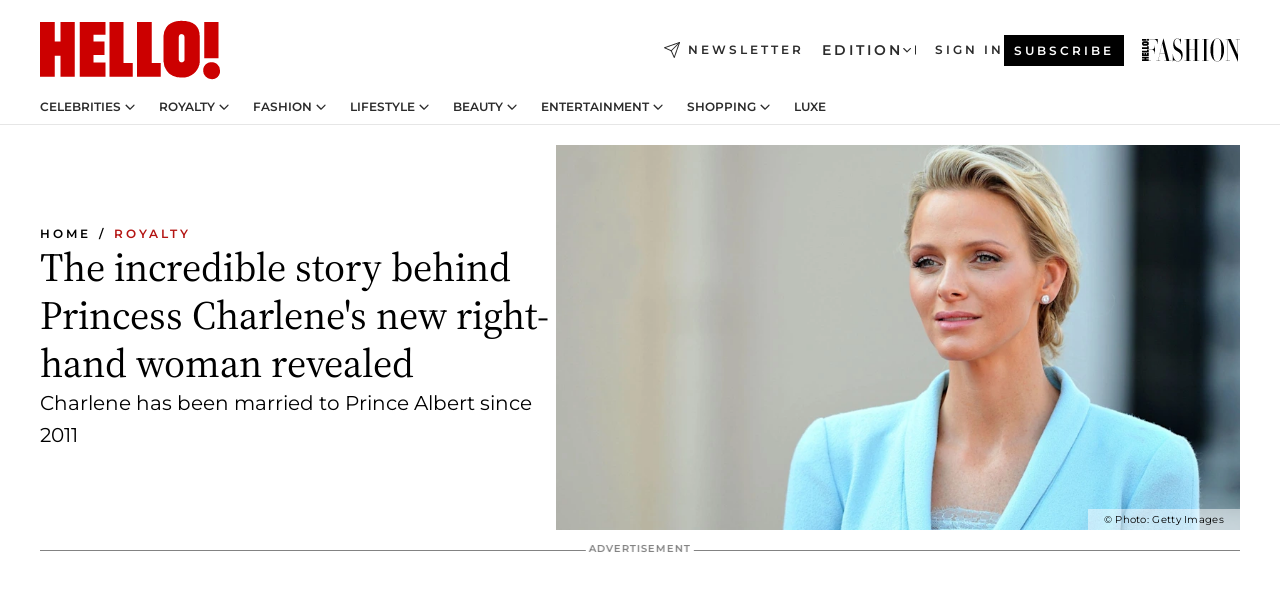

--- FILE ---
content_type: text/html; charset=utf-8
request_url: https://www.hellomagazine.com/royalty/20230314166725/princess-charlene-new-right-hand-woman-revealed-royal-family-history/
body_size: 39633
content:
<!DOCTYPE html><html lang="en"><head><meta charSet="utf-8" data-next-head=""/><meta name="viewport" content="width=device-width" data-next-head=""/><meta property="mrf:tags" content="ed:1" data-next-head=""/><meta property="mrf:tags" content="otherEdition:" data-next-head=""/><meta property="mrf:tags" content="documentType:story" data-next-head=""/><meta property="mrf:tags" content="publication:HELLO" data-next-head=""/><meta property="mrf:tags" content="articleLength:628" data-next-head=""/><meta property="mrf:tags" content="hasEmbedded:false" data-next-head=""/><meta property="mrf:tags" content="hasRelatedContent:false" data-next-head=""/><meta property="mrf:tags" content="hasRelatedGallery:false" data-next-head=""/><meta property="mrf:tags" content="contentAccess:free" data-next-head=""/><meta property="mrf:tags" content="articleID:476130" data-next-head=""/><meta property="mrf:tags" content="isPremium:false" data-next-head=""/><meta property="mrf:tags" content="internalLinks:12" data-next-head=""/><meta property="mrf:tags" content="externalLinks:0" data-next-head=""/><meta property="mrf:tags" content="numberImages:8" data-next-head=""/><meta property="mrf:tags" content="numberParagraphs:34" data-next-head=""/><meta property="mrf:tags" content="hasPodcast:false" data-next-head=""/><meta property="mrf:tags" content="articleType:article" data-next-head=""/><meta property="mrf:tags" content="contentPurpose:trending-news" data-next-head=""/><meta property="mrf:tags" content="commercialPurpose:" data-next-head=""/><meta property="mrf:tags" content="numberAds:7" data-next-head=""/><meta property="mrf:tags" content="holaPlusOrigin:" data-next-head=""/><meta property="mrf:tags" content="hasVideo:true" data-next-head=""/><meta property="mrf:sections" content="royalty" data-next-head=""/><meta property="vf:container_id" content="476130" data-next-head=""/><meta property="vf:url" content="https://www.hellomagazine.com/royalty/20230314166725/princess-charlene-new-right-hand-woman-revealed-royal-family-history/" data-next-head=""/><title data-next-head="">Princess Charlene of Monaco: The incredible story behind her new right-hand woman revealed | HELLO!</title><link rel="canonical" href="https://www.hellomagazine.com/royalty/20230314166725/princess-charlene-new-right-hand-woman-revealed-royal-family-history/" data-next-head=""/><link rel="alternate" type="application/rss+xml" title="HELLO! RSS ROYALTY feed" href="https://www.hellomagazine.com/feeds/rss/any/royalty/any/50.xml" data-next-head=""/><link rel="alternate" href="https://www.hellomagazine.com/royalty/476130/princess-charlene-new-right-hand-woman-revealed-royal-family-history/" hreflang="en" data-next-head=""/><meta name="title" content="Princess Charlene of Monaco: The incredible story behind her new right-hand woman revealed | HELLO!" data-next-head=""/><meta name="description" content="Princess Charlene of Monaco: Details about her surprising right-hand woman, Melanie-Antoinette Costello de Massy" data-next-head=""/><meta name="robots" content="max-image-preview:large, max-snippet:-1, max-video-preview:-1" data-next-head=""/><meta name="plantilla" content="Plantilla de noticias (plantilla-noticias.html)" data-next-head=""/><meta property="og:url" content="https://www.hellomagazine.com/royalty/20230314166725/princess-charlene-new-right-hand-woman-revealed-royal-family-history/" data-next-head=""/><meta property="og:title" content="The incredible story behind Princess Charlene&#x27;s new right-hand woman revealed" data-next-head=""/><meta property="og:description" content="Princess Charlene of Monaco: Details about her surprising right-hand woman, Melanie-Antoinette Costello de Massy" data-next-head=""/><meta property="og:article:author" content="https://www.hellomagazine.com/author/gemma-strong/" data-next-head=""/><meta property="og:image" content="https://images.hellomagazine.com/horizon/landscape/0097e0cd56d4-princess-charlene-solo-t.jpg?tx=c_fill,w_1200" data-next-head=""/><meta property="og:image:height" content="675" data-next-head=""/><meta property="og:image:width" content="1200" data-next-head=""/><meta property="og:type" content="article" data-next-head=""/><meta property="lang" content="en" data-next-head=""/><meta property="article:modified_time" content="2023-03-14T12:04:12.000Z" data-next-head=""/><meta property="article:published_time" content="2023-03-14T12:04:12.000Z" data-next-head=""/><meta property="article:section" content="Royalty" data-next-head=""/><meta property="article:tag" content="Royalty,Article,Prince Albert,Princess Charlene" data-next-head=""/><meta property="article:publisher" content="https://www.facebook.com/hello/" data-next-head=""/><meta property="fb:app_id" content="115281558857295" data-next-head=""/><meta property="fb:pages" content="89982930077" data-next-head=""/><meta name="dc.title" content="Princess Charlene of Monaco: The incredible story behind her new right-hand woman revealed | HELLO!" data-next-head=""/><meta name="dc.date" content="2023-03-14T12:04:12.000Z" data-next-head=""/><meta name="dc.author" content="Gemma Strong" data-next-head=""/><meta name="twitter:card" content="summary_large_image" data-next-head=""/><meta name="twitter:site" content="@hellomag" data-next-head=""/><meta name="twitter:title" content="The incredible story behind Princess Charlene&#x27;s new right-hand woman revealed" data-next-head=""/><meta name="twitter:image" content="https://images.hellomagazine.com/horizon/landscape/0097e0cd56d4-princess-charlene-solo-t.jpg?tx=c_fill,w_1200" data-next-head=""/><meta name="twitter:description" content="Princess Charlene of Monaco: Details about her surprising right-hand woman, Melanie-Antoinette Costello de Massy" data-next-head=""/><meta name="twitter:creator" content="@hellomag" data-next-head=""/><meta name="twitter:url" content="https://www.hellomagazine.com/royalty/20230314166725/princess-charlene-new-right-hand-woman-revealed-royal-family-history/" data-next-head=""/><meta property="og:site_name" content="HELLO!" data-next-head=""/><meta property="fb:admins" content="89982930077" data-next-head=""/><meta property="og:updated_time" content="2023-03-14T12:04:12.000Z" data-next-head=""/><script type="application/ld+json" data-next-head="">[{"@context":"https://schema.org","@type":"NewsArticle","mainEntityOfPage":{"@type":"WebPage","@id":"https://www.hellomagazine.com/royalty/20230314166725/princess-charlene-new-right-hand-woman-revealed-royal-family-history/","isAccessibleForFree":true},"headline":"The incredible story behind Princess Charlene's new right-hand woman revealed","datePublished":"2023-03-14T12:04:12.000Z","dateModified":"2023-03-14T12:04:12.000Z","copyrightYear":"2023","url":"https://www.hellomagazine.com/royalty/20230314166725/princess-charlene-new-right-hand-woman-revealed-royal-family-history/","author":[{"@type":"Person","name":"Gemma Strong","url":"https://www.hellomagazine.com/author/gemma-strong/"}],"articleSection":"Royalty","inLanguage":"en","license":"","description":"Princess Charlene of Monaco: Details about her surprising right-hand woman, Melanie-Antoinette Costello de Massy","keywords":["Royalty","Article","Prince Albert","Princess Charlene"],"publisher":{"@type":"NewsMediaOrganization","name":"HELLO!","@legalName":"Hello Ltd","url":"https://www.hellomagazine.com/","publishingPrinciples":"https://www.hellomagazine.com/editorial-policy/","logo":{"@type":"ImageObject","url":"https://www.hellomagazine.com/hellocom.png","width":187,"height":60}},"image":[{"@type":"ImageObject","url":"https://images.hellomagazine.com/horizon/landscape/0097e0cd56d4-princess-charlene-solo-t.jpg","width":1920,"height":1080},{"@type":"ImageObject","url":"https://images.hellomagazine.com/horizon/square/0097e0cd56d4-princess-charlene-solo-t.jpg","width":1080,"height":1080}]},{"@context":"https://schema.org","@graph":[{"@type":"Organization","@id":"https://www.hellomagazine.com/#organization","url":"https://www.hellomagazine.com/","name":"HELLO!","logo":{"@type":"ImageObject","@id":"https://www.hellomagazine.com/#logo","url":"https://www.hellomagazine.com/hellocom.png","caption":"HELLO!","width":187,"height":60},"image":{"@id":"https://www.hellomagazine.com/#logo"}},{"@type":"WebSite","@id":"https://www.hellomagazine.com/#website","url":"https://www.hellomagazine.com/","name":"HELLO!","publisher":{"@id":"https://www.hellomagazine.com/#organization"}},{"@type":"WebPage","@id":"https://www.hellomagazine.com/royalty/20230314166725/princess-charlene-new-right-hand-woman-revealed-royal-family-history/#webpage","url":"https://www.hellomagazine.com/royalty/20230314166725/princess-charlene-new-right-hand-woman-revealed-royal-family-history/","inLanguage":"en","isPartOf":{"@id":"https://www.hellomagazine.com/#website"},"about":{"@id":"https://www.hellomagazine.com/#organization"}}]},{"@context":"https://schema.org","@type":"BreadcrumbList","itemListElement":[{"@type":"ListItem","position":1,"name":"HELLO!","item":{"@id":"https://www.hellomagazine.com/","@type":"CollectionPage"}},{"@type":"ListItem","position":2,"name":"Royalty","item":{"@id":"https://www.hellomagazine.com/royalty/","@type":"CollectionPage"}}]},{"@context":"https://schema.org","@graph":[{"@type":"Organization","url":"https://www.hellomagazine.com/","name":"HELLO!","logo":{"@type":"ImageObject","@id":"https://www.hellomagazine.com/#logo","url":"https://www.hellomagazine.com/hellocom.png","caption":"HELLO!","width":187,"height":60}}]}]</script><link rel="preconnect" href="https://fonts.gstatic.com"/><link rel="preconnect" href="https://securepubads.g.doubleclick.net"/><link rel="preconnect" href="https://api.permutive.com"/><link rel="preconnect" href="https://micro.rubiconproject.com"/><link rel="preconnect" href="https://cdn.jwplayer.com"/><link rel="preconnect" href="https://cdn.privacy-mgmt.com"/><link rel="preconnect" href="https://www.googletagmanager.com"/><link rel="preconnect" href="https://images.hellomagazine.com/horizon/"/><link rel="dns-prefetch" href="https://fonts.gstatic.com"/><link rel="dns-prefetch" href="https://securepubads.g.doubleclick.net"/><link rel="dns-prefetch" href="https://api.permutive.com"/><link rel="dns-prefetch" href="https://micro.rubiconproject.com"/><link rel="dns-prefetch" href="https://cdn.jwplayer.com"/><link rel="dns-prefetch" href="https://cdn.privacy-mgmt.com"/><link rel="dns-prefetch" href="https://www.googletagmanager.com"/><link rel="dns-prefetch" href="https://images.hellomagazine.com/horizon/"/><link rel="dns-prefetch" href="https://ssl.p.jwpcdn.com"/><link rel="dns-prefetch" href="https://www.google-analytics.com"/><script fetchpriority="high" type="text/javascript" src="https://securepubads.g.doubleclick.net/tag/js/gpt.js" async=""></script><link rel="apple-touch-icon" type="image/png" sizes="57x57" href="/apple-touch-icon-57x57.png"/><link rel="apple-touch-icon" type="image/png" sizes="60x60" href="/apple-touch-icon-60x60.png"/><link rel="apple-touch-icon" type="image/png" sizes="72x72" href="/apple-touch-icon-72x72.png"/><link rel="apple-touch-icon" type="image/png" sizes="76x76" href="/apple-touch-icon-76x76.png"/><link rel="apple-touch-icon" type="image/png" sizes="114x114" href="/apple-touch-icon-114x114.png"/><link rel="apple-touch-icon" type="image/png" sizes="120x120" href="/apple-touch-icon-120x120.png"/><link rel="apple-touch-icon" type="image/png" sizes="144x144" href="/apple-touch-icon-144x144.png"/><link rel="apple-touch-icon" type="image/png" sizes="152x152" href="/apple-touch-icon-152x152.png"/><link rel="apple-touch-icon" type="image/png" sizes="180x180" href="/apple-touch-icon-180x180.png"/><link rel="icon" type="image/png" sizes="192x192" href="/favicon-192x192.png"/><link rel="shortcut icon" type="image/png" sizes="32x32" href="/favicon-32x32.png"/><link rel="icon" type="image/png" sizes="16x16" href="/favicon-16x16.png"/><link rel="icon" type="image/x-icon" href="/favicon.ico"/><link rel="shortcut icon" href="/favicon.ico"/><link rel="manifest" href="/site.webmanifest" crossorigin="use-credentials"/><link rel="mask-icon" href="/icons/safari-pinned-tab.svg" color="#cc0000"/><meta name="msapplication-TileColor" content="#cc0000"/><meta name="theme-color" content="#ffffff"/><meta name="version" content="v4.65.1"/><script id="datalayer-script" data-nscript="beforeInteractive">(function() {
						const page = {"documentType":"story","geoBucket":"geo_us","errorStatus":"","publication":"HELLO","subsection":"royalty","section":"royalty","cleanURL":"https://www.hellomagazine.com/royalty/20230314166725/princess-charlene-new-right-hand-woman-revealed-royal-family-history/","canonicalURL":"https://www.hellomagazine.com/royalty/20230314166725/princess-charlene-new-right-hand-woman-revealed-royal-family-history/","ed":"1","otherEdition":[],"dataSource":"web"};
						const article = {"datePublication":"20230314","author":["Gemma Strong"],"tags":["prince-albert","princess-charlene"],"keywords":["Princess Charlene","Prince Albert","Melanie-Antoinette Costello de Massy","Princess Antoinette","Prince Rainier","Grace Kelly","Monaco royals"],"videoTitle":"Princess Charlene of Monaco: The incredible story behind her new right-hand woman revealed-crNAXxr8","dateModified":"20230314","videoID":"crNAXxr8","videoPlayer":"jwPlayer","videoType":"","videoStyle":"","descriptionURL":"Princess Charlene of Monaco: Details about her surprising right-hand woman, Melanie-Antoinette Costello de Massy","contentClassification":"","clientName":"","articleLength":628,"articleTitle":"Princess Charlene of Monaco: The incredible story behind her new right-hand woman revealed","articleHeadline":"The incredible story behind Princess Charlene's new right-hand woman revealed","articleSubtitle":"Princess Charlene of Monaco: Details about her surprising right-hand woman, Melanie-Antoinette Costello de Massy","articleID":476130,"externalLinks":0,"numberImages":8,"numberParagraphs":34,"hasVideo":true,"hasEmbedded":false,"internalLinks":12,"hasPodcast":false,"contentPurpose":"trending-news","articleType":"article","isAffiliate":false,"isBranded":false,"isTenancy":false,"isPremium":false,"isOneColumn":false,"contentAccess":"free","holaPlusOrigin":"","hasRelatedContent":false,"hasRelatedGallery":false,"commercialPurpose":[],"campaign":[],"sourceClonedArticle":"","numberAds":7,"primaryImageStyle":"rightAligned169","contentCreation":[],"recirculationBlockType":["link-list","related-news","outbrain","related-news-interlinking"],"recirculationBlockNumber":4};
						window.dataLayer = window.dataLayer || [];
						if (page) window.dataLayer.push(page);
						if (article) window.dataLayer.push(article);
					})();</script><script id="prebid-create" data-nscript="beforeInteractive">
			window.pbjs = window.pbjs || {};
			window.pbjs.que = window.pbjs.que || [];
		</script><script id="gpt-create" data-nscript="beforeInteractive">
			window.dataLayer = window.dataLayer || [];
			window.googletag = window.googletag || {cmd: []};
			window.adConfig = window.adConfig || {};
			window.adConfig.ads = window.adConfig.ads || [];
			window.adConfig.sraIds = window.adConfig.sraIds || [];
			window.adConfig.adUnit = window.adConfig.adUnit || '';
			window.mappings = window.mappings || {};
			window.pageLevelTargeting = window.pageLevelTargeting || false;
		</script><link rel="preload" href="/_next/static/css/b3c49236a9b515bd.css?dpl=dpl_ANrJoTsqeNRKjv4BjvyHAcMhBwxB" as="style"/><link rel="stylesheet" href="/_next/static/css/b3c49236a9b515bd.css?dpl=dpl_ANrJoTsqeNRKjv4BjvyHAcMhBwxB" data-n-g=""/><link rel="preload" href="/_next/static/css/7829afaba236848f.css?dpl=dpl_ANrJoTsqeNRKjv4BjvyHAcMhBwxB" as="style"/><link rel="stylesheet" href="/_next/static/css/7829afaba236848f.css?dpl=dpl_ANrJoTsqeNRKjv4BjvyHAcMhBwxB" data-n-p=""/><link rel="preload" href="/_next/static/css/afe6d837ce3c2cbc.css?dpl=dpl_ANrJoTsqeNRKjv4BjvyHAcMhBwxB" as="style"/><link rel="stylesheet" href="/_next/static/css/afe6d837ce3c2cbc.css?dpl=dpl_ANrJoTsqeNRKjv4BjvyHAcMhBwxB" data-n-p=""/><noscript data-n-css=""></noscript><script defer="" nomodule="" src="/_next/static/chunks/polyfills-42372ed130431b0a.js?dpl=dpl_ANrJoTsqeNRKjv4BjvyHAcMhBwxB"></script><script src="//applets.ebxcdn.com/ebx.js" async="" id="ebx" defer="" data-nscript="beforeInteractive"></script><script defer="" src="/_next/static/chunks/7565.351a43b9345fbff4.js?dpl=dpl_ANrJoTsqeNRKjv4BjvyHAcMhBwxB"></script><script defer="" src="/_next/static/chunks/3345.335516c2a005971b.js?dpl=dpl_ANrJoTsqeNRKjv4BjvyHAcMhBwxB"></script><script defer="" src="/_next/static/chunks/8325.d01ae17c0bd7e0fb.js?dpl=dpl_ANrJoTsqeNRKjv4BjvyHAcMhBwxB"></script><script defer="" src="/_next/static/chunks/36.8678ed23b899c02e.js?dpl=dpl_ANrJoTsqeNRKjv4BjvyHAcMhBwxB"></script><script defer="" src="/_next/static/chunks/7194.d171233e211c0611.js?dpl=dpl_ANrJoTsqeNRKjv4BjvyHAcMhBwxB"></script><script defer="" src="/_next/static/chunks/747.d3e6bcd8b3547a9e.js?dpl=dpl_ANrJoTsqeNRKjv4BjvyHAcMhBwxB"></script><script defer="" src="/_next/static/chunks/819.9bd4b9b211a0911f.js?dpl=dpl_ANrJoTsqeNRKjv4BjvyHAcMhBwxB"></script><script defer="" src="/_next/static/chunks/6237.fecc108f476cd40f.js?dpl=dpl_ANrJoTsqeNRKjv4BjvyHAcMhBwxB"></script><script defer="" src="/_next/static/chunks/7632.2d60001171e742ed.js?dpl=dpl_ANrJoTsqeNRKjv4BjvyHAcMhBwxB"></script><script defer="" src="/_next/static/chunks/6510.b27b37e3889fe4ef.js?dpl=dpl_ANrJoTsqeNRKjv4BjvyHAcMhBwxB"></script><script defer="" src="/_next/static/chunks/408.dc828eec70943330.js?dpl=dpl_ANrJoTsqeNRKjv4BjvyHAcMhBwxB"></script><script src="/_next/static/chunks/webpack-68667cd4cd7d6c6e.js?dpl=dpl_ANrJoTsqeNRKjv4BjvyHAcMhBwxB" defer=""></script><script src="/_next/static/chunks/framework-87f4787c369d4fa9.js?dpl=dpl_ANrJoTsqeNRKjv4BjvyHAcMhBwxB" defer=""></script><script src="/_next/static/chunks/main-cfa57f3e4d9ae59e.js?dpl=dpl_ANrJoTsqeNRKjv4BjvyHAcMhBwxB" defer=""></script><script src="/_next/static/chunks/pages/_app-b836e88fb7ddc1bd.js?dpl=dpl_ANrJoTsqeNRKjv4BjvyHAcMhBwxB" defer=""></script><script src="/_next/static/chunks/1609-4252f898d0831c6c.js?dpl=dpl_ANrJoTsqeNRKjv4BjvyHAcMhBwxB" defer=""></script><script src="/_next/static/chunks/4223-375e6eabf805e548.js?dpl=dpl_ANrJoTsqeNRKjv4BjvyHAcMhBwxB" defer=""></script><script src="/_next/static/chunks/5397-ce0971c970f87523.js?dpl=dpl_ANrJoTsqeNRKjv4BjvyHAcMhBwxB" defer=""></script><script src="/_next/static/chunks/pages/article/%5B...path%5D-2ea536edef1be7c9.js?dpl=dpl_ANrJoTsqeNRKjv4BjvyHAcMhBwxB" defer=""></script><script src="/_next/static/NOixoqapfUkzdTamzW6op/_buildManifest.js?dpl=dpl_ANrJoTsqeNRKjv4BjvyHAcMhBwxB" defer=""></script><script src="/_next/static/NOixoqapfUkzdTamzW6op/_ssgManifest.js?dpl=dpl_ANrJoTsqeNRKjv4BjvyHAcMhBwxB" defer=""></script></head><body><div id="__next"><a class="skLi-8370a0" href="#hm-main">Skip to main content</a><a class="skLi-8370a0" href="#hm-footer">Skip to footer</a><div class="glide-header he-heWr-13544c1"><header class=" he-theme he-header" id="hm-header" data-no-swipe="true"><div class="he-heMaRoWr-20558d9 hm-container"><div class="he-heToBa-12016a3"><button type="button" class="he-heHaTo-215244d button bu-i-1138ea0" aria-label="Toggle menu" aria-expanded="false" title="Toggle menu"><svg viewBox="0 0 16 13" xmlns="http://www.w3.org/2000/svg" aria-hidden="true" class="hm-icon"><path d="M16 1.5H0V0h16zM16 7H0V5.5h16zm0 5.5H0V11h16z" fill="currentColor" fill-rule="evenodd"></path></svg></button><div class="he-heLoCo-194933f"><a aria-label="HELLO Magazine" class="he-loLi-8311c6 he-link" href="/"><svg viewBox="0 0 182 59" fill="none" xmlns="http://www.w3.org/2000/svg" aria-hidden="true" class="he-loIc-826c03 hm-icon"><path d="M0 1.13h14.9v19.828h5.935V1.13h14.28v55.423h-14.28V35.367H14.9v21.188H0V1.128zm40.27 0h25.934v12.993h-12.21v6.836h11.26v13.68h-11.26v7.4h12.21v14.52H40.271V1.13zm29.91 0h14.28v41.468h9.4v13.954H70.18V1.129zm27.891 0h14.843v41.468h9.297v13.954h-24.14V1.129zm82.445 0h-14.339v36.723h14.339V1.129zm-6.891 57.86a8.83 8.83 0 01-6.137-2.569 8.633 8.633 0 01-2.544-6.089 8.182 8.182 0 01.567-3.236 8.263 8.263 0 011.794-2.764 8.381 8.381 0 012.739-1.858 8.462 8.462 0 013.254-.66 8.436 8.436 0 013.389.568 8.365 8.365 0 012.871 1.869 8.199 8.199 0 012.414 6.208 7.802 7.802 0 01-.434 3.307 7.866 7.866 0 01-1.779 2.833 7.978 7.978 0 01-2.805 1.852 8.05 8.05 0 01-3.329.539zm-30.353-1.59a21.16 21.16 0 01-9.232-1.902 15.565 15.565 0 01-5.603-4.518 17.195 17.195 0 01-3.535-9.85V15.085a15.458 15.458 0 012.781-8.454C130.8 2.231 136.045 0 143.272 0c11.908 0 18.203 5.372 18.203 15.537 0 4.233.058 23.275.17 25.477a17.12 17.12 0 01-1.668 6.547 17.284 17.284 0 01-4.079 5.416 17.522 17.522 0 01-5.867 3.455 17.655 17.655 0 01-6.759.968zm-.052-43.954a2.689 2.689 0 00-2.064.743 2.632 2.632 0 00-.795 2.024v22.824a2.762 2.762 0 00.796 2.164 2.842 2.842 0 002.173.83 3.045 3.045 0 002.031-.935 2.978 2.978 0 00.825-2.06c0-.928-.029-6.228-.055-11.357v-.1c-.026-5.132-.055-10.44-.055-11.358a2.747 2.747 0 00-.841-1.978 2.825 2.825 0 00-2.015-.797z" fill="currentColor"></path></svg><span class="sr-only">Princess Charlene of Monaco: The incredible story behind her new right-hand woman revealed</span></a></div><a class="he-heNeLi-2084f73 he-link" href="https://www.hellomagazine.com/newsletter/"><svg viewBox="0 0 18 18" fill="none" xmlns="http://www.w3.org/2000/svg" aria-hidden="true" class="hm-icon"><path fill-rule="evenodd" clip-rule="evenodd" d="M17.837.163a.556.556 0 010 .786l-9.342 9.343a.556.556 0 01-.787-.787L17.051.163a.556.556 0 01.786 0z" fill="currentColor"></path><path fill-rule="evenodd" clip-rule="evenodd" d="M17.837.163a.556.556 0 01.132.577l-5.914 16.888a.556.556 0 01-1.033.042l-3.288-7.405L.33 6.975a.556.556 0 01.042-1.033L17.26.032a.556.556 0 01.577.13zM2.064 6.528l6.318 2.808a.556.556 0 01.282.283l2.805 6.317 5.068-14.473L2.064 6.528z" fill="currentColor"></path></svg><span class="newsletter-label">Newsletter</span></a><div class="he-heEdSw-2174946 -header he-theme he-edSw-1589d3b" id="edition-switcher"><button type="button" class="he-edSwBu-2225aeb button bu-i-1138ea0" aria-label="Open Edition Switcher" aria-expanded="false" aria-controls="edition-switcher-list-UK-desktop" title="Open Edition Switcher" on="tap:edition-switcher.toggleClass(class=&#x27;editionOpen&#x27;)">Edition<svg width="140" height="90" viewBox="0 0 14 9" fill="none" xmlns="http://www.w3.org/2000/svg" aria-hidden="true" class="he-edSwIc-1982557 hm-icon"><path fill-rule="evenodd" clip-rule="evenodd" d="M7.8 8.43a1 1 0 01-1.415 0L.57 2.615A1 1 0 011.985 1.2l5.107 5.108L12.2 1.2a1 1 0 111.415 1.415L7.8 8.43z" fill="currentColor"></path></svg></button><ul class="he-edSwLi-2001c71" id="edition-switcher-list-UK-desktop" aria-hidden="true"><li><a aria-label="Browse the United Kingdom Edition" class="he-edSwLi-1987a78 he-link" href="/" tabindex="-1">UK</a></li><li><a aria-label="Browse the US Edition" class="he-edSwLi-1987a78 he-link" href="/us/" tabindex="-1">USA</a></li><li><a aria-label="Browse the Canada Edition" class="he-edSwLi-1987a78 he-link" href="/ca/" tabindex="-1">Canada</a></li></ul></div><div class="login-header he-loCo-146800c"><a aria-label="Sign in" class="he-loLi-935396 he-link" href="" rel="nofollow"><span class="he-loLiTe-1356d2a">Sign in</span></a></div><div class="he-suCl-1819162"><a class="-button he-link" href="https://www.hellomagazine.com/subscribe/">Subscribe</a></div></div><div class="he-heNaCo-18413da"><nav class="he-heNa-165781b" aria-label="Primary Header Navigation" id="header-navigation-primary"><ul class="he-naLi-148407d"><li class="he-naIt-1471b6f"><div class="he-naWr-1809e3b" id="header-navigation-primary-link-e2CYoKwt_V"><a class="he-naLa-1552e12 he-naLi-147079d he-link" href="https://www.hellomagazine.com/celebrities/">Celebrities</a><button type="button" class="he-naSuBu-2443568 button bu-i-1138ea0" aria-label="Open Celebrities Submenu" aria-expanded="false" aria-controls="sub-menu-e2CYoKwt_V-primary" on="tap:sub-menu-e2CYoKwt_V-primary.toggleClass(class=&#x27;navigationWrapperOpen&#x27;)"><svg width="140" height="90" viewBox="0 0 14 9" fill="none" xmlns="http://www.w3.org/2000/svg" aria-hidden="true" class="he-naSuIc-2200d8b hm-icon"><path fill-rule="evenodd" clip-rule="evenodd" d="M7.8 8.43a1 1 0 01-1.415 0L.57 2.615A1 1 0 011.985 1.2l5.107 5.108L12.2 1.2a1 1 0 111.415 1.415L7.8 8.43z" fill="currentColor"></path></svg></button><ul class="he-naSu-1807e6f" aria-hidden="true" id="sub-menu-e2CYoKwt_V-primary"><li class="he-naSuIt-2206ba3"><a class="he-suLi-116577e he-link" href="https://www.hellomagazine.com/tags/hello-exclusive/" tabindex="-1">Exclusives &amp; Interviews</a></li><li class="he-naSuIt-2206ba3"><a class="he-suLi-116577e he-link" href="https://www.hellomagazine.com/tags/celebrity-couples/" tabindex="-1">Celebrity couples</a></li><li class="he-naSuIt-2206ba3"><a class="he-suLi-116577e he-link" href="https://www.hellomagazine.com/tags/red-carpet/" tabindex="-1">Red carpet &amp; events</a></li></ul></div></li><li class="he-naIt-1471b6f"><div class="he-naWr-1809e3b" id="header-navigation-primary-link-ez60xykw8a"><a class="he-naLa-1552e12 he-naLi-147079d he-link" href="https://www.hellomagazine.com/royalty/">Royalty</a><button type="button" class="he-naSuBu-2443568 button bu-i-1138ea0" aria-label="Open Royalty Submenu" aria-expanded="false" aria-controls="sub-menu-ez60xykw8a-primary" on="tap:sub-menu-ez60xykw8a-primary.toggleClass(class=&#x27;navigationWrapperOpen&#x27;)"><svg width="140" height="90" viewBox="0 0 14 9" fill="none" xmlns="http://www.w3.org/2000/svg" aria-hidden="true" class="he-naSuIc-2200d8b hm-icon"><path fill-rule="evenodd" clip-rule="evenodd" d="M7.8 8.43a1 1 0 01-1.415 0L.57 2.615A1 1 0 011.985 1.2l5.107 5.108L12.2 1.2a1 1 0 111.415 1.415L7.8 8.43z" fill="currentColor"></path></svg></button><ul class="he-naSu-1807e6f" aria-hidden="true" id="sub-menu-ez60xykw8a-primary"><li class="he-naSuIt-2206ba3"><a class="he-suLi-116577e he-link" href="https://www.hellomagazine.com/tags/king-charles/" tabindex="-1">King Charles III</a></li><li class="he-naSuIt-2206ba3"><a class="he-suLi-116577e he-link" href="https://www.hellomagazine.com/tags/queen-consort-camilla/" tabindex="-1">Queen Consort</a></li><li class="he-naSuIt-2206ba3"><a class="he-suLi-116577e he-link" href="https://www.hellomagazine.com/tags/kate-middleton/" tabindex="-1">Kate Middleton</a></li><li class="he-naSuIt-2206ba3"><a class="he-suLi-116577e he-link" href="https://www.hellomagazine.com/tags/meghan-markle/" tabindex="-1">Meghan Markle</a></li><li class="he-naSuIt-2206ba3"><a class="he-suLi-116577e he-link" href="https://www.hellomagazine.com/tags/prince-william/" tabindex="-1">Prince William</a></li><li class="he-naSuIt-2206ba3"><a class="he-suLi-116577e he-link" href="https://www.hellomagazine.com/tags/prince-harry/" tabindex="-1">Prince Harry</a></li><li class="he-naSuIt-2206ba3"><a class="he-suLi-116577e he-link" href="https://www.hellomagazine.com/tags/prince-george/" tabindex="-1">Prince George</a></li><li class="he-naSuIt-2206ba3"><a class="he-suLi-116577e he-link" href="https://www.hellomagazine.com/tags/princess-charlotte/" tabindex="-1">Princess Charlotte</a></li><li class="he-naSuIt-2206ba3"><a class="he-suLi-116577e he-link" href="https://www.hellomagazine.com/tags/prince-louis/" tabindex="-1">Prince Louis</a></li><li class="he-naSuIt-2206ba3"><a class="he-suLi-116577e he-link" href="https://www.hellomagazine.com/tags/british-royals/" tabindex="-1">British Royals</a></li></ul></div></li><li class="he-naIt-1471b6f"><div class="he-naWr-1809e3b" id="header-navigation-primary-link-eA8HxDD3CD"><a class="he-naLa-1552e12 he-naLi-147079d he-link" href="https://www.hellomagazine.com/fashion/"> Fashion</a><button type="button" class="he-naSuBu-2443568 button bu-i-1138ea0" aria-label="Open  Fashion Submenu" aria-expanded="false" aria-controls="sub-menu-eA8HxDD3CD-primary" on="tap:sub-menu-eA8HxDD3CD-primary.toggleClass(class=&#x27;navigationWrapperOpen&#x27;)"><svg width="140" height="90" viewBox="0 0 14 9" fill="none" xmlns="http://www.w3.org/2000/svg" aria-hidden="true" class="he-naSuIc-2200d8b hm-icon"><path fill-rule="evenodd" clip-rule="evenodd" d="M7.8 8.43a1 1 0 01-1.415 0L.57 2.615A1 1 0 011.985 1.2l5.107 5.108L12.2 1.2a1 1 0 111.415 1.415L7.8 8.43z" fill="currentColor"></path></svg></button><ul class="he-naSu-1807e6f" aria-hidden="true" id="sub-menu-eA8HxDD3CD-primary"><li class="he-naSuIt-2206ba3"><a class="he-suLi-116577e he-link" href="https://www.hellomagazine.com/fashion/news/" tabindex="-1"> Trending Fashion</a></li><li class="he-naSuIt-2206ba3"><a class="he-suLi-116577e he-link" href="https://www.hellomagazine.com/fashion/celebrity-style/" tabindex="-1"> Celebrity Style</a></li><li class="he-naSuIt-2206ba3"><a class="he-suLi-116577e he-link" href="https://www.hellomagazine.com/fashion/royal-style/" tabindex="-1"> Royal Style</a></li></ul></div></li><li class="he-naIt-1471b6f"><div class="he-naWr-1809e3b" id="header-navigation-primary-link-eZFNzHXAF6"><span class="he-naLa-1552e12 he-naLi-147079d"> Lifestyle</span><button type="button" class="he-naSuBu-2443568 button bu-i-1138ea0" aria-label="Open  Lifestyle Submenu" aria-expanded="false" aria-controls="sub-menu-eZFNzHXAF6-primary" on="tap:sub-menu-eZFNzHXAF6-primary.toggleClass(class=&#x27;navigationWrapperOpen&#x27;)"><svg width="140" height="90" viewBox="0 0 14 9" fill="none" xmlns="http://www.w3.org/2000/svg" aria-hidden="true" class="he-naSuIc-2200d8b hm-icon"><path fill-rule="evenodd" clip-rule="evenodd" d="M7.8 8.43a1 1 0 01-1.415 0L.57 2.615A1 1 0 011.985 1.2l5.107 5.108L12.2 1.2a1 1 0 111.415 1.415L7.8 8.43z" fill="currentColor"></path></svg></button><ul class="he-naSu-1807e6f" aria-hidden="true" id="sub-menu-eZFNzHXAF6-primary"><li class="he-naSuIt-2206ba3"><a class="he-suLi-116577e he-link" href="https://www.hellomagazine.com/homes/" tabindex="-1"> Homes</a></li><li class="he-naSuIt-2206ba3"><a class="he-suLi-116577e he-link" href="https://www.hellomagazine.com/cuisine/" tabindex="-1"> Food</a></li><li class="he-naSuIt-2206ba3"><a class="he-suLi-116577e he-link" href="https://www.hellomagazine.com/brides/" tabindex="-1"> Weddings</a></li><li class="he-naSuIt-2206ba3"><a class="he-suLi-116577e he-link" href="https://www.hellomagazine.com/healthandbeauty/mother-and-baby/" tabindex="-1"> Parenting</a></li><li class="he-naSuIt-2206ba3"><a class="he-suLi-116577e he-link" href="https://www.hellomagazine.com/hubs/second-act/" tabindex="-1">Second Act</a></li><li class="he-naSuIt-2206ba3"><a class="he-suLi-116577e he-link" href="https://www.hellomagazine.com/healthandbeauty/health-and-fitness/" tabindex="-1"> Health &amp; Fitness</a></li><li class="he-naSuIt-2206ba3"><a class="he-suLi-116577e he-link" href="https://www.hellomagazine.com/travel/" tabindex="-1"> Travel</a></li></ul></div></li><li class="he-naIt-1471b6f"><div class="he-naWr-1809e3b" id="header-navigation-primary-link-eWbBXUt3gp"><a class="he-naLa-1552e12 he-naLi-147079d he-link" href="https://www.hellomagazine.com/healthandbeauty/"> Beauty</a><button type="button" class="he-naSuBu-2443568 button bu-i-1138ea0" aria-label="Open  Beauty Submenu" aria-expanded="false" aria-controls="sub-menu-eWbBXUt3gp-primary" on="tap:sub-menu-eWbBXUt3gp-primary.toggleClass(class=&#x27;navigationWrapperOpen&#x27;)"><svg width="140" height="90" viewBox="0 0 14 9" fill="none" xmlns="http://www.w3.org/2000/svg" aria-hidden="true" class="he-naSuIc-2200d8b hm-icon"><path fill-rule="evenodd" clip-rule="evenodd" d="M7.8 8.43a1 1 0 01-1.415 0L.57 2.615A1 1 0 011.985 1.2l5.107 5.108L12.2 1.2a1 1 0 111.415 1.415L7.8 8.43z" fill="currentColor"></path></svg></button><ul class="he-naSu-1807e6f" aria-hidden="true" id="sub-menu-eWbBXUt3gp-primary"><li class="he-naSuIt-2206ba3"><a class="he-suLi-116577e he-link" href="https://www.hellomagazine.com/healthandbeauty/makeup/" tabindex="-1"> Makeup</a></li><li class="he-naSuIt-2206ba3"><a class="he-suLi-116577e he-link" href="https://www.hellomagazine.com/healthandbeauty/skincare-and-fragrances/" tabindex="-1"> Skincare</a></li><li class="he-naSuIt-2206ba3"><a class="he-suLi-116577e he-link" href="https://www.hellomagazine.com/healthandbeauty/hair/" tabindex="-1"> Hair</a></li></ul></div></li><li class="he-naIt-1471b6f"><div class="he-naWr-1809e3b" id="header-navigation-primary-link-ezkImQzoLE"><span class="he-naLa-1552e12 he-naLi-147079d">Entertainment</span><button type="button" class="he-naSuBu-2443568 button bu-i-1138ea0" aria-label="Open Entertainment Submenu" aria-expanded="false" aria-controls="sub-menu-ezkImQzoLE-primary" on="tap:sub-menu-ezkImQzoLE-primary.toggleClass(class=&#x27;navigationWrapperOpen&#x27;)"><svg width="140" height="90" viewBox="0 0 14 9" fill="none" xmlns="http://www.w3.org/2000/svg" aria-hidden="true" class="he-naSuIc-2200d8b hm-icon"><path fill-rule="evenodd" clip-rule="evenodd" d="M7.8 8.43a1 1 0 01-1.415 0L.57 2.615A1 1 0 011.985 1.2l5.107 5.108L12.2 1.2a1 1 0 111.415 1.415L7.8 8.43z" fill="currentColor"></path></svg></button><ul class="he-naSu-1807e6f" aria-hidden="true" id="sub-menu-ezkImQzoLE-primary"><li class="he-naSuIt-2206ba3"><a class="he-suLi-116577e he-link" href="https://www.hellomagazine.com/film/" tabindex="-1"> TV &amp; Film</a></li><li class="he-naSuIt-2206ba3"><a class="he-suLi-116577e he-link" href="https://www.hellomagazine.com/tags/music/" tabindex="-1">Music</a></li><li class="he-naSuIt-2206ba3"><a class="he-suLi-116577e he-link" href="https://www.hellomagazine.com/podcasts/" tabindex="-1">Podcasts</a></li></ul></div></li><li class="he-naIt-1471b6f"><div class="he-naWr-1809e3b" id="header-navigation-primary-link-e1vqMkAIui"><a class="he-naLa-1552e12 he-naLi-147079d he-link" href="https://www.hellomagazine.com/shopping/"> Shopping</a><button type="button" class="he-naSuBu-2443568 button bu-i-1138ea0" aria-label="Open  Shopping Submenu" aria-expanded="false" aria-controls="sub-menu-e1vqMkAIui-primary" on="tap:sub-menu-e1vqMkAIui-primary.toggleClass(class=&#x27;navigationWrapperOpen&#x27;)"><svg width="140" height="90" viewBox="0 0 14 9" fill="none" xmlns="http://www.w3.org/2000/svg" aria-hidden="true" class="he-naSuIc-2200d8b hm-icon"><path fill-rule="evenodd" clip-rule="evenodd" d="M7.8 8.43a1 1 0 01-1.415 0L.57 2.615A1 1 0 011.985 1.2l5.107 5.108L12.2 1.2a1 1 0 111.415 1.415L7.8 8.43z" fill="currentColor"></path></svg></button><ul class="he-naSu-1807e6f" aria-hidden="true" id="sub-menu-e1vqMkAIui-primary"><li class="he-naSuIt-2206ba3"><a class="he-suLi-116577e he-link" href="https://www.hellomagazine.com/tags/get-the-look/" tabindex="-1">Get the Look</a></li><li class="he-naSuIt-2206ba3"><a class="he-suLi-116577e he-link" href="https://www.hellomagazine.com/tags/beauty-products/" tabindex="-1">Beauty Products</a></li><li class="he-naSuIt-2206ba3"><a class="he-suLi-116577e he-link" href="https://www.hellomagazine.com/tags/sales/" tabindex="-1">Sales</a></li></ul></div></li><li class="he-naIt-1471b6f"><a class="he-naLi-147079d he-link" href="https://www.hellomagazine.com/hubs/luxe/">LUXE</a></li></ul></nav></div><div class="he-heSuBrLo-18030ca"><a aria-label="" class="he-loLi-8311c6 he-link" href="/hfm/"><svg viewBox="0 0 205 50" fill="none" xmlns="http://www.w3.org/2000/svg" aria-hidden="true" class="he-loIc-826c03 hm-icon"><path d="M204.934 1.98h-8.661c-.088 0-.088.52 0 .52h3.868c.176 0 .264.065.264.26v32.208L186.336 3.15c-.396-.91-.659-1.17-.967-1.17h-9.981c-.088 0-.088.52 0 .52h3.869c.176 0 .264.065.264.26v44.48c0 .195-.088.26-.264.26h-3.869c-.088 0-.088.52 0 .52h8.662c.088 0 .088-.52 0-.52h-3.913c-.176 0-.22-.065-.22-.26V3.02l20.444 45.843c.132.26.44.195.44 0V2.76c0-.195.088-.26.264-.26h3.869c.088 0 .088-.52 0-.52zm-33.181 23.052c0-13.376-6.419-24.155-14.377-24.155-8.31 0-14.333 11.233-14.333 24.155 0 13.312 6.463 24.091 14.333 24.091 7.958 0 14.377-10.779 14.377-24.09zm-5.892 0c0 12.987-1.055 17.987-3.253 21.104-1.407 1.883-3.121 2.533-5.232 2.533-2.023 0-3.781-.65-5.144-2.533-2.199-3.117-3.298-8.117-3.298-21.104 0-11.363 1.099-17.986 3.298-21.168 1.363-1.883 3.121-2.467 5.144-2.467 2.111 0 3.825.584 5.232 2.467 2.198 3.182 3.253 9.805 3.253 21.168zM135.099 47.24V2.76c0-.195.088-.26.264-.26h3.913c.088 0 .088-.52 0-.52h-13.762c-.088 0-.088.52 0 .52h3.869c.176 0 .264.065.264.26v44.48c0 .195-.088.26-.264.26h-3.869c-.088 0-.088.52 0 .52h13.762c.088 0 .088-.52 0-.52h-3.913c-.176 0-.264-.065-.264-.26zm-19.288 0V2.76c0-.195.088-.26.264-.26h3.869c.088 0 .088-.52 0-.52h-13.322c-.088 0-.088.52 0 .52h3.474c.176 0 .263.065.263.26V23.8H98.576V2.76c0-.195.088-.26.264-.26h3.474c.088 0 .088-.52 0-.52H88.992c-.088 0-.088.52 0 .52h3.825c.22 0 .308.065.308.26v44.48c0 .195-.088.26-.308.26h-3.825c-.088 0-.088.52 0 .52h13.322c.088 0 .088-.52 0-.52H98.84c-.176 0-.264-.065-.264-.26V24.318h11.783V47.24c0 .195-.087.26-.263.26h-3.474c-.088 0-.088.52 0 .52h13.322c.088 0 .088-.52 0-.52h-3.869c-.176 0-.264-.065-.264-.26zM67.674 9.578c0-4.48 2.506-8.181 5.98-8.181 3.78 0 7.518 5 7.518 11.168 0 .13.352.13.352 0V1.072c0-.195-.352-.195-.352 0-.088.714-.484 1.558-1.803 1.558-1.978 0-3.385-1.753-5.76-1.753-4.484 0-8.353 5.055-8.353 12.782 0 7.728 3.254 10.974 7.386 13.182 6.771 3.636 9.585 6.828 9.585 13.061 0 4.221-2.726 8.767-7.826 8.767-5.716 0-9.717-9.546-9.717-14.74 0-.195-.307-.195-.307 0v15c0 .194.263.194.307 0 .132-1.17 1.144-2.468 2.419-2.468 1.978 0 4.176 2.662 7.342 2.662 6.947 0 10.596-7.263 10.596-13.691 0-7.923-3.605-10.974-9.277-13.961-5.54-2.922-8.09-7.283-8.09-11.893zM60.968 47.5h-3.737a.382.382 0 01-.352-.26L45.009 1.072a.179.179 0 00-.353 0l-10.684 43.7c-.615 2.533-.703 2.728-1.099 2.728h-3.297c-.088 0-.088.52 0 .52h8.31c.087 0 .087-.52 0-.52h-3.914c-.263 0-.22-.39.352-2.727l3.078-12.468h10.024l3.606 14.935c0 .13-.045.26-.22.26h-4.09c-.087 0-.087.52 0 .52h14.246c.088 0 .088-.52 0-.52zM47.294 31.785H37.49l4.968-20.324 4.836 20.324zM33.151 14.838V2.176c0-.065-.044-.195-.132-.195H15.154v.52h9.512c5.495 0 8.133 6.298 8.133 12.337 0 .195.352.195.352 0zm-12.179 9.285h-6.19v.52h6.19c3.518 0 5.848 3.701 5.848 8.117 0 .13.307.13.307 0V16.007c0-.13-.307-.13-.307 0 0 4.48-2.33 8.116-5.848 8.116zm-2.428 23.384h-3.762v.52h3.762c.088 0 .088-.52 0-.52zM9.608 1.983H.151v3.685h9.457V1.983zm2.904 4.021a2.164 2.164 0 100-4.328 2.164 2.164 0 000 4.328zm-2.023.9H3.394C1.519 6.91 0 8.996 0 11.572c0 2.577 1.522 4.666 3.4 4.666h7.1c2.133 0 3.862-2.089 3.862-4.666 0-2.578-1.73-4.668-3.862-4.668h-.011zm-.454 3.908v.003h.002c.28 0 .509.329.509.734 0 .405-.228.734-.51.734H3.854c-.27 0-.486-.329-.486-.734 0-.405.217-.734.485-.734h.001v-.003h6.182zm3.985 8.486V16.94h-3.415v2.357H.15v3.749h13.87v-3.748zm0 10.852v-6.023h-3.415v2.407H.151v3.616H14.02zm0 4.132v-3.098h-3.614v3.098h-1.64V31.44h-3.66v2.842H3.395v-3.097H.15v6.575h13.87v-3.478zm0 8.41V39.08H.15v3.614h4.956v1.591H.151v3.743H14.02v-3.743H8.766v-1.591h5.254z" fill="currentColor"></path></svg><span class="sr-only">Princess Charlene of Monaco: The incredible story behind her new right-hand woman revealed</span></a></div><div class="he-viNo-223145f viafoura"><vf-tray-trigger></vf-tray-trigger></div></div></header><span id="hm-main"></span></div>    <!-- -->  <div class="all" id="div-outofpage1X1_0" data-position="outofpage" data-refresh-count="0" data-ad-title="ADVERTISEMENT"></div> 
<div class="gc-col-12 gc-row">
 <div class="gc-col-12 gc-row hm-container skin-container" role="main">
  <div class="he-arCo-12511f0 he-ahRi-711fc1  he-theme"><div class="he-maWr-1158355"><div class="he-heWr-1457675"><nav class=" he-theme he-br-11623d5" aria-label="Breadcrumbs"><ul><li class="he-brIt-15618e2"><a aria-label="Home" class="he-link" href="/">Home</a></li><li class="he-brIt-15618e2 he-brItAc-2165a92"><a aria-label="Royalty" class="he-link" href="/royalty/">Royalty</a></li></ul></nav><h1 class="he-720f74 he-title">The incredible story behind Princess Charlene&#x27;s new right-hand woman revealed</h1><hr class="he-boLiUnTi-2077d80"/><h2 class="he-720f74 he-su-8760bf">Charlene has been married to Prince Albert since 2011</h2><hr class="he-boLi-1053c1d"/></div><div class="he-meWr-1249476"><div class="imCo-14461c5"><img src="https://images.hellomagazine.com/horizon/landscape/0097e0cd56d4-princess-charlene-solo-t.jpg" sizes="(min-width:1280px) 730px, (min-width:960px) 45vw, (min-width:768px) 45vw, (min-width:320px) 100vw, 100vw" srcSet="https://images.hellomagazine.com/horizon/landscape/0097e0cd56d4-princess-charlene-solo-t.jpg?tx=c_limit,w_960 960w, https://images.hellomagazine.com/horizon/landscape/0097e0cd56d4-princess-charlene-solo-t.jpg?tx=c_limit,w_360 360w, https://images.hellomagazine.com/horizon/landscape/0097e0cd56d4-princess-charlene-solo-t.jpg?tx=c_limit,w_640 640w" width="1920" height="1080" loading="eager" decoding="async" alt="princess charlene solo" fetchpriority="high" class="image"/><span class="imCr-1233683">&#169; Photo:  Getty Images</span></div></div></div></div>  <div class="-variation-megabanner -style-1 hello-style" data-sticky-megabanner="false" data-ad-title="ADVERTISEMENT"><div class="desktop adCo-11280b3"><div id="div-megabanner_0" data-refresh-count="0"></div></div></div> <!-- --> <!-- --> 
  <div class="gc-col-12 gc-row hm-grid hm-grid__section hm-grid__article">
   <div class="gc-col-8 gc-row hm-grid__content hm-grid__content--article">
    <div class="he-arBy-1351edd  he-theme"><div class="he-arByIn-1859323"><div><div class="he-author  he-theme"><div><img src="https://images.hellomagazine.com/horizon/square/a547c1d43c26-newgemmastrong.jpg" sizes="(min-width:1360px) 35px, (min-width:320px) 35px, 35px" srcSet="https://images.hellomagazine.com/horizon/square/a547c1d43c26-newgemmastrong.jpg?tx=c_limit,w_640 640w, https://images.hellomagazine.com/horizon/square/a547c1d43c26-newgemmastrong.jpg?tx=c_limit,w_160 160w" width="35" height="35" loading="lazy" decoding="async" alt="Gemma Strong" fetchpriority="auto" class="he-auIm-114260e image"/></div><div class="he-auDe-1369079"><a class="he-auNa-104497a link" href="/author/gemma-strong/">Gemma Strong</a><span class="he-pu-97452a">Online Digital News Director</span></div></div><div class="he-loTi-13508a5 he-loTiWiMa-2368daf he-theme"><span class="he-loTiSp-1752866">March 14, 2023</span><time class="he-loTiTiTa-203339b he-loTiTiTaHi-2621b16" dateTime="2023-03-14T12:04:12.000Z">Mar 14, 2023, 12:04 PM GMT</time></div></div><div class="he-soShWr-2088523"><div id="socialSharing" class="he-soSh-13519cb he-soSh-13519cb he-theme he-soShHo-2417e03"><span class="he-soShLa-1831ff7">Share this:</span><ul class="he-soShLi-1864eac"><li class="he-soShIt-17504d3 -type-whatsapp"><a aria-label="Join our WhatsApp group" class="he-soShLi-1749f81 he-link" href="https://api.whatsapp.com/send?text=https%3A%2F%2Fwww.hellomagazine.com%2Froyalty%2F20230314166725%2Fprincess-charlene-new-right-hand-woman-revealed-royal-family-history%2F&amp;media=&amp;description=The%20incredible%20story%20behind%20Princess%20Charlene&#x27;s%20new%20right-hand%20woman%20revealed" rel="nofollow" target="_blank"><svg width="18" height="18" viewBox="0 0 18 18" fill="none" xmlns="http://www.w3.org/2000/svg" aria-hidden="true" class="he-soShLiIc-2142828 hm-icon"><path fill-rule="evenodd" clip-rule="evenodd" d="M4.283 1.304A8.93 8.93 0 018.49.01a8.928 8.928 0 11-3.54 16.913L.441 17.992a.347.347 0 01-.417-.409l.947-4.601A8.93 8.93 0 014.283 1.304zm5.773 14.524a6.994 6.994 0 003.816-1.955v-.002a6.99 6.99 0 10-11.18-1.77l.314.605-.582 2.824 2.767-.653.625.312a6.993 6.993 0 004.24.64zm1.475-5.46l1.73.496-.002.002a.646.646 0 01.366.967 2.917 2.917 0 01-1.546 1.348c-1.184.285-3.002.006-5.272-2.112-1.965-1.835-2.485-3.362-2.362-4.573A2.91 2.91 0 015.569 4.78a.646.646 0 011.008.23l.73 1.645a.646.646 0 01-.08.655l-.369.477a.632.632 0 00-.05.698 9.228 9.228 0 002.978 2.626.625.625 0 00.684-.144l.424-.43a.646.646 0 01.637-.169z" fill="currentColor"></path></svg></a></li><li class="he-soShIt-17504d3 -type-facebook"><a aria-label="Follow us on Facebook" class="he-soShLi-1749f81 he-link" href="https://www.facebook.com/sharer/sharer.php?u=https%3A%2F%2Fwww.hellomagazine.com%2Froyalty%2F20230314166725%2Fprincess-charlene-new-right-hand-woman-revealed-royal-family-history%2F&amp;quote=The%20incredible%20story%20behind%20Princess%20Charlene&#x27;s%20new%20right-hand%20woman%20revealed" rel="nofollow" target="_blank"><svg width="11" height="18" viewBox="0 0 11 18" fill="none" xmlns="http://www.w3.org/2000/svg" aria-hidden="true" class="he-soShLiIc-2142828 hm-icon"><path fill-rule="evenodd" clip-rule="evenodd" d="M10.008 3.132H7.146a.955.955 0 00-.72 1.035v2.06h3.6v2.944h-3.6V18H3.06V9.171H0V6.227h3.06V4.5A4.23 4.23 0 017.025 0h2.974v3.132h.01z" fill="currentColor"></path></svg></a></li><li class="he-soShIt-17504d3 -type-twitter"><a aria-label="Follow us on X" class="he-soShLi-1749f81 he-link" href="https://twitter.com/intent/tweet?text=The%20incredible%20story%20behind%20Princess%20Charlene&#x27;s%20new%20right-hand%20woman%20revealed&amp;url=https%3A%2F%2Fwww.hellomagazine.com%2Froyalty%2F20230314166725%2Fprincess-charlene-new-right-hand-woman-revealed-royal-family-history%2F" rel="nofollow" target="_blank"><svg width="18" height="18" viewBox="0 0 18 18" fill="none" xmlns="http://www.w3.org/2000/svg" aria-hidden="true" class="he-soShLiIc-2142828 hm-icon"><path d="M10.7 7.8L17.4 0h-1.6L10 6.8 5.4 0H0l7 10.2-7 8.2h1.6l6.1-7.1 4.9 7.1H18L10.7 7.8zm-2.2 2.5l-.7-1-5.6-8.1h2.4l4.6 6.5.7 1 5.9 8.5h-2.4l-4.9-6.9z" fill="currentColor"></path></svg></a></li><li class="he-soShIt-17504d3 -type-pinterest"><a aria-label="Follow us on Pinterest" class="he-soShLi-1749f81 he-link" href="https://www.pinterest.com/pin/create/button/?url=https%3A%2F%2Fwww.hellomagazine.com%2Froyalty%2F20230314166725%2Fprincess-charlene-new-right-hand-woman-revealed-royal-family-history%2F&amp;media=&amp;description=The%20incredible%20story%20behind%20Princess%20Charlene&#x27;s%20new%20right-hand%20woman%20revealed" rel="nofollow" target="_blank"><svg width="15" height="18" viewBox="0 0 15 18" fill="none" xmlns="http://www.w3.org/2000/svg" aria-hidden="true" class="he-soShLiIc-2142828 hm-icon"><path d="M5.77 11.905C5.295 14.383 4.717 16.76 3.002 18c-.529-3.746.777-6.559 1.384-9.542-1.034-1.736.125-5.232 2.306-4.37 2.685 1.058-2.324 6.455 1.038 7.13 3.51.703 4.944-6.077 2.767-8.281-3.144-3.182-9.155-.072-8.416 4.485.18 1.114 1.333 1.452.46 2.99C.529 9.967-.068 8.383.007 6.272.13 2.815 3.12.397 6.116.06c3.792-.424 7.35 1.388 7.84 4.944.554 4.016-1.71 8.364-5.76 8.05-1.104-.084-1.565-.628-2.426-1.15z" fill="currentColor"></path></svg></a></li><li class="he-soShIt-17504d3 -type-flipboard"><a class="he-soShLi-1749f81 he-link" href="https://share.flipboard.com/bookmarklet/popout?v=2&amp;title=The%20incredible%20story%20behind%20Princess%20Charlene&#x27;s%20new%20right-hand%20woman%20revealed&amp;url=https%3A%2F%2Fwww.hellomagazine.com%2Froyalty%2F20230314166725%2Fprincess-charlene-new-right-hand-woman-revealed-royal-family-history%2F" rel="nofollow" target="_blank"><svg width="16" height="16" viewBox="0 0 16 16" fill="none" xmlns="http://www.w3.org/2000/svg" aria-hidden="true" class="he-soShLiIc-2142828 hm-icon"><path d="M0 8.16V16h5.216v-5.216l2.605-.02 2.611-.012.013-2.611.019-2.605 2.611-.019 2.605-.013V.32H0v7.84z" fill="currentColor"></path></svg></a></li></ul></div></div></div></div> 
    <div class="gc-col-12 hm-article__body -category-royalty" style="width:100.0%">
     <div></div><div class="he-boCo-11616d9 ldJsonContent"><p id="eB39XG5W8JU" data-wc="18">When <a class="hm-link he-link" href="https://www.hellomagazine.com/tags/princess-charlene/" target="_blank" data-mrf-recirculation="article-body-link">Princess Charlene</a> and <a class="hm-link he-link" href="https://www.hellomagazine.com/royalty/20221119157496/princess-charlene-photo-twins-national-monaco-day/" target="_blank" data-mrf-recirculation="article-body-link">her two children</a> attended the Sainte Devote festivities in Monaco back in January, it was not <a class="hm-link he-link" href="https://www.hellomagazine.com/tags/prince-albert/" target="_blank" data-mrf-recirculation="article-body-link">Prince Albert</a> by her side.</p><p id="ei4lzBM4H2v_" data-wc="23">Instead, the royal was accompanied by a dark-haired lady, dressed in a dusty rose coat, who stood next to Charlene and her children.</p><p id="eRrXKT3jJnAG" data-wc="31">Photos from the event make it clear that Charlene is very much at ease in her companion&#x27;s presence – but who is her new right-hand lady. <strong>HELLO!</strong> takes a closer look…</p><div class="fr-embedded">
 <div data-wc="200" id="e6BFiNWBaMa"><figure class="he-meIm-995f02"><div class="imCo-14461c5"><img src="https://images.hellomagazine.com/horizon/original_aspect_ratio/c6eed1904053-princess-charlene-right-hand-woman-1z-z.jpg" sizes="(min-width:1360px) 630px, (min-width:960px) 60vw, (min-width:320px) calc(100vw - (var(--page-gutter) * 2)), calc(100vw - (var(--page-gutter) * 2))" srcSet="https://images.hellomagazine.com/horizon/original_aspect_ratio/c6eed1904053-princess-charlene-right-hand-woman-1z-z.jpg?tx=c_limit,w_960 960w, https://images.hellomagazine.com/horizon/original_aspect_ratio/c6eed1904053-princess-charlene-right-hand-woman-1z-z.jpg?tx=c_limit,w_640 640w, https://images.hellomagazine.com/horizon/original_aspect_ratio/c6eed1904053-princess-charlene-right-hand-woman-1z-z.jpg?tx=c_limit,w_360 360w" width="643" height="1024" loading="lazy" decoding="async" alt="princess charlene right hand woman 1z" fetchpriority="auto" class="image image"/><span class="imCr-1233683">&#169; Photo: Getty Images</span></div></figure></div>
</div><p style="text-align:center" id="esocxVfyks8O" data-wc="9"><strong>Princess Charlene in conversation with Melanie-Antoinette Costello de Massy</strong></p><p id="el_aOZCk2GGT" data-wc="36">She has been identified by <em>Vanity Fair Spain</em> as Melanie-Antoinette Costello de Massy, the daughter of Prince Albert&#x27;s cousin, Baroness Elizabeth Ann de Massy. And the ladies certainly have an interesting relationship with the Monegasque royals.</p><p id="eyjkzxDQNMKR" data-wc="12">Elizabeth&#x27;s mother, Princess Antoinette, was the elder sister of <a class="hm-link he-link" href="https://www.hellomagazine.com/tags/prince-rainier/" target="_blank" data-mrf-recirculation="article-body-link">Prince Rainier III</a> – Albert&#x27;s father.</p><div class="fr-embedded">
 <div data-wc="200" id="e4iEaFZDpEG"><figure class="he-meIm-995f02"><div class="imCo-14461c5"><img src="https://images.hellomagazine.com/horizon/original_aspect_ratio/217a3d510c72-princess-charlene-right-hand-woman-z.jpg" sizes="(min-width:1360px) 630px, (min-width:960px) 60vw, (min-width:320px) calc(100vw - (var(--page-gutter) * 2)), calc(100vw - (var(--page-gutter) * 2))" srcSet="https://images.hellomagazine.com/horizon/original_aspect_ratio/217a3d510c72-princess-charlene-right-hand-woman-z.jpg?tx=c_limit,w_960 960w, https://images.hellomagazine.com/horizon/original_aspect_ratio/217a3d510c72-princess-charlene-right-hand-woman-z.jpg?tx=c_limit,w_640 640w, https://images.hellomagazine.com/horizon/original_aspect_ratio/217a3d510c72-princess-charlene-right-hand-woman-z.jpg?tx=c_limit,w_360 360w" width="1016" height="1024" loading="lazy" decoding="async" alt="princess charlene right hand woman" fetchpriority="auto" class="image image"/><span class="imCr-1233683">&#169; Photo: Getty Images</span></div></figure></div>
</div><p style="text-align:center" id="eevGFswynVTb" data-wc="10"><strong>Melanie-Antoinette Costello de Massy with Charlene and the royal twins</strong></p><p id="eN1vcUnDHTlQ" data-wc="21">She had a long-term relationship with Alexandre-Athenase Noghes in the mid-1940s and together they welcomed three children: Elizabeth, Christian and Christine.</p><p id="ejbLlO4McBD9" data-wc="2"><strong>DON&#x27;T MISS: <a class="hm-link he-link" href="https://www.hellomagazine.com/royalty/20230314166668/prince-albert-of-monaco-reign-marriage-children/" target="_blank" data-mrf-recirculation="article-body-link">Prince Albert at 65 - his Olympic career, marriage to Princess Charlene and more</a></strong></p><p id="epU12YxcM87s" data-wc="1"><strong>DISCOVER: <a class="hm-link he-link" href="https://www.hellomagazine.com/royalty/20230301165576/why-princess-charlene-daughter-gabriella-missed-out-different-title/" target="_blank" data-mrf-recirculation="article-body-link">Why Princess Charlene&#x27;s daughter missed out on very different title</a></strong></p><p id="eKolBQLDBSrG" data-wc="30">For some time, the siblings were excluded from the line of succession since they were born out of wedlock. That changed when Antoinette and Alexandre eventually did marry in 1951.</p><div class="fr-embedded">
 <div data-wc="200" id="e0Sabw3P36P"><figure class="he-meIm-995f02"><div class="imCo-14461c5"><img src="https://images.hellomagazine.com/horizon/original_aspect_ratio/01f3a20afbc0-princess-antoinette-z.jpg" sizes="(min-width:1360px) 630px, (min-width:960px) 60vw, (min-width:320px) calc(100vw - (var(--page-gutter) * 2)), calc(100vw - (var(--page-gutter) * 2))" srcSet="https://images.hellomagazine.com/horizon/original_aspect_ratio/01f3a20afbc0-princess-antoinette-z.jpg?tx=c_limit,w_960 960w, https://images.hellomagazine.com/horizon/original_aspect_ratio/01f3a20afbc0-princess-antoinette-z.jpg?tx=c_limit,w_640 640w, https://images.hellomagazine.com/horizon/original_aspect_ratio/01f3a20afbc0-princess-antoinette-z.jpg?tx=c_limit,w_360 360w" width="683" height="1024" loading="lazy" decoding="async" alt="princess antoinette" fetchpriority="auto" class="image image"/><span class="imCr-1233683">&#169; Photo: Getty Images</span></div></figure></div>
</div><p style="text-align:center" id="eFPx9Q8o2Qa_" data-wc="7"><strong>Princess Antoinette was Prince Rainier&#x27;s elder sister</strong></p><p id="eixxrOjelm8T" data-wc="25">The marriage was not to last, however. Following the couple&#x27;s divorce, Antoinette then began a relationship with Jean Charles Rey, president of the Monégasque parliament.</p><p id="eQOn_dAesOJs" data-wc="1"><strong>ROYALS: <a class="hm-link he-link" href="https://www.hellomagazine.com/royalty/20230314166700/will-lady-louise-windsor-become-princess-after-parents-title-change/" target="_blank" data-mrf-recirculation="article-body-link">Will Lady Louise now become a Princess after parents&#x27; title change?</a></strong></p><p id="e8Cn300K3jnU" data-wc="2"><strong>TOP STORY: <a class="hm-link he-link" href="https://www.hellomagazine.com/royalty/20230314166712/royal-fans-concerned-security-detail-procession-westminster-abbey-commonwealth-service/" target="_blank" data-mrf-recirculation="article-body-link">Concern as fans spot new security measures at major royal outing</a></strong></p><p id="eZrK9b8HN1Yl" data-wc="23">Together, according to <em>Vanity Fair</em>, the couple hatched a plan to dethrone Rainier, who was unmarried and had no children at the time.</p><div class="fr-embedded">
 <div data-wc="200" id="e77cUm9CD2b"><figure class="he-meIm-995f02"><div class="imCo-14461c5"><img src="https://images.hellomagazine.com/horizon/original_aspect_ratio/a726b29491b8-prince-rainier-grace-kelly-sister-z.jpg" sizes="(min-width:1360px) 630px, (min-width:960px) 60vw, (min-width:320px) calc(100vw - (var(--page-gutter) * 2)), calc(100vw - (var(--page-gutter) * 2))" srcSet="https://images.hellomagazine.com/horizon/original_aspect_ratio/a726b29491b8-prince-rainier-grace-kelly-sister-z.jpg?tx=c_limit,w_960 960w, https://images.hellomagazine.com/horizon/original_aspect_ratio/a726b29491b8-prince-rainier-grace-kelly-sister-z.jpg?tx=c_limit,w_640 640w, https://images.hellomagazine.com/horizon/original_aspect_ratio/a726b29491b8-prince-rainier-grace-kelly-sister-z.jpg?tx=c_limit,w_360 360w" width="741" height="1024" loading="lazy" decoding="async" alt="prince rainier grace kelly sister" fetchpriority="auto" class="image image"/><span class="imCr-1233683">&#169; Photo: Getty Images</span></div></figure></div>
</div><p style="text-align:center" id="eIP8gUb-4vDj" data-wc="9"><strong>Antoinette (far left) with Grace Kelly and Prince Rainier</strong></p><p id="eN3OatuIp7Nh" data-wc="52">They reportedly spread a rumour that his girlfriend, the French actress Gisèle Pascal, was unable to conceive. It&#x27;s thought they hoped that a lack of heir would push parliament into recognising her son, Christian Louis, as next in line to the throne – and make Antoinette regent until he came of age.</p><p id="eiYoZCuvUKSu" data-wc="31">The plan didn&#x27;t work. Rainier went on to <a class="hm-link he-link" href="https://www.hellomagazine.com/brides/20210327109820/grace-kelly-engagement-ring-story-photo/" target="_blank" data-mrf-recirculation="article-body-link">find lasting love with Grace Kelly</a>, <a class="hm-link he-link" href="https://www.hellomagazine.com/royalty/2018041969275/royal-weddings-grace-kelly-and-prince-rainier-iii-of-monaco/" target="_blank" data-mrf-recirculation="article-body-link">who he married in 1956</a>, and together they had three children – Prince Albert and his sisters, <a class="hm-link he-link" href="https://www.hellomagazine.com/tags/princess-caroline/" target="_blank" data-mrf-recirculation="article-body-link">Princess Caroline</a> and <a class="hm-link he-link" href="https://www.hellomagazine.com/tags/princess-stephanie/" target="_blank" data-mrf-recirculation="article-body-link">Princess Stephanie</a>. Relive the couple&#x27;s magical royal nuptials here...</p><p style="text-align:center" id="eburanOv_CG-" data-wc="11"><strong>A look back at Prince Rainier and Grace Kelly&#x27;s fairytale wedding</strong></p><div class="fr-embedded">
 <div data-wc="100" id="e2D1a_okY3u"><div id="e2D1a_okY3u"><script type="application/ld+json">{"@context":"https://schema.org","@type":"VideoObject","name":"A look back at Prince Rainier and Grace Kelly's fairytale wedding","description":"Relive Grace Kelly's fairytale wedding to Monaco's Prince Rainier","uploadDate":"2023-03-14T13:30:01.000Z","duration":"PT22S","contentUrl":"https://cdn.jwplayer.com/videos/crNAXxr8-YCnxxetJ.mp4","thumbnailURL":["https://cdn.jwplayer.com/v2/media/crNAXxr8/poster.jpg?width=720"],"embedUrl":"https://cdn.jwplayer.com/previews/crNAXxr8","publisher":{"@type":"Organization","name":"HELLO! Magazine","logo":{"@type":"ImageObject","url":"https://www.hellomagazine.com/hellocom.png","width":187,"height":60},"sameAs":["https://www.hellomagazine.com"]}}</script><figure class="viPl-1156a89"><figcaption class="viPlTi-167079e"></figcaption></figure></div></div>
</div><p id="e2HDFV4zqBhw" data-wc="50">Prince Rainier passed away in April 2005 at the age of 81. At that point, Albert II acceded the throne – and Antoinette and her descendants lost their place in the line of succession to the Monegasque throne, which is limited to the current sovereign&#x27;s descendants, siblings, and siblings&#x27; descendants.</p><div class="fr-embedded">
 <div data-wc="75" id="e8Hj4x92o7I"><figure class="he-meIm-995f02"><div class="imCo-14461c5"><img src="https://images.hellomagazine.com/horizon/original_aspect_ratio/617b9d80f578-prince-rainier-sister-z.jpg" sizes="(min-width:1360px) 630px, (min-width:960px) 60vw, (min-width:320px) calc(100vw - (var(--page-gutter) * 2)), calc(100vw - (var(--page-gutter) * 2))" srcSet="https://images.hellomagazine.com/horizon/original_aspect_ratio/617b9d80f578-prince-rainier-sister-z.jpg?tx=c_limit,w_960 960w, https://images.hellomagazine.com/horizon/original_aspect_ratio/617b9d80f578-prince-rainier-sister-z.jpg?tx=c_limit,w_640 640w, https://images.hellomagazine.com/horizon/original_aspect_ratio/617b9d80f578-prince-rainier-sister-z.jpg?tx=c_limit,w_360 360w" width="1024" height="778" loading="lazy" decoding="async" alt="prince albert seen alongside his father prince rainier and aunt princess antoinette" fetchpriority="auto" class="image image"/><span class="imCr-1233683">&#169; Photo: Getty Images</span></div></figure></div>
</div><p style="text-align:center" id="e5xHEQdzxTEX" data-wc="8"><strong>Prince Albert with his father and his aunt</strong></p><p id="e_zYUVqA3aun" data-wc="14">Any discord between Antoinette and Rainier didn&#x27;t impact the rest of her family, however.</p><p id="eaWs2hoiZ2da" data-wc="24">Rainier chose her daughter Elizabeth to be a bridesmaid at his wedding to Grace and also made her godmother to their daughter, Princess Stephanie.</p><div class="fr-embedded">
 <div data-wc="200" id="e4UMJ7Gs7Pr"><figure class="he-meIm-995f02"><div class="imCo-14461c5"><img src="https://images.hellomagazine.com/horizon/original_aspect_ratio/1e31ceb48529-princess-antoinette-daughter-z.jpg" sizes="(min-width:1360px) 630px, (min-width:960px) 60vw, (min-width:320px) calc(100vw - (var(--page-gutter) * 2)), calc(100vw - (var(--page-gutter) * 2))" srcSet="https://images.hellomagazine.com/horizon/original_aspect_ratio/1e31ceb48529-princess-antoinette-daughter-z.jpg?tx=c_limit,w_960 960w, https://images.hellomagazine.com/horizon/original_aspect_ratio/1e31ceb48529-princess-antoinette-daughter-z.jpg?tx=c_limit,w_640 640w, https://images.hellomagazine.com/horizon/original_aspect_ratio/1e31ceb48529-princess-antoinette-daughter-z.jpg?tx=c_limit,w_360 360w" width="718" height="1024" loading="lazy" decoding="async" alt="princess antoinette daughter" fetchpriority="auto" class="image image"/><span class="imCr-1233683">&#169; Photo: Getty Images</span></div></figure></div>
</div><p style="text-align:center" id="e8qQVxdpqq1y" data-wc="12"><strong>Antoinette with daughter Elizabeth - bridesmaid at Rainier&#x27;s wedding to Grace Kelly</strong></p><p id="eUkiwbVxj16j" data-wc="28">Elizabeth also had a close bond with her cousin Albert; she represented him at various royal engagements and was photographed with him on a number of official outing.</p><div class="fr-embedded">
 <div data-wc="75" id="e4mngml9Qyb"><figure class="he-meIm-995f02"><div class="imCo-14461c5"><img src="https://images.hellomagazine.com/horizon/original_aspect_ratio/63bb0f4599d6-princess-charlene-elizabeth-de-massy-z.jpg" sizes="(min-width:1360px) 630px, (min-width:960px) 60vw, (min-width:320px) calc(100vw - (var(--page-gutter) * 2)), calc(100vw - (var(--page-gutter) * 2))" srcSet="https://images.hellomagazine.com/horizon/original_aspect_ratio/63bb0f4599d6-princess-charlene-elizabeth-de-massy-z.jpg?tx=c_limit,w_960 960w, https://images.hellomagazine.com/horizon/original_aspect_ratio/63bb0f4599d6-princess-charlene-elizabeth-de-massy-z.jpg?tx=c_limit,w_640 640w, https://images.hellomagazine.com/horizon/original_aspect_ratio/63bb0f4599d6-princess-charlene-elizabeth-de-massy-z.jpg?tx=c_limit,w_360 360w" width="1024" height="1012" loading="lazy" decoding="async" alt="princess charlene elizabeth de massy" fetchpriority="auto" class="image image"/><span class="imCr-1233683">&#169; Photo: Getty Images</span></div></figure></div>
</div><p style="text-align:center" id="eKr7e3mCTFiE" data-wc="8"><strong>Albert and Charlene with Baroness Elizabeth, Melanie-Antoinette&#x27;s mother</strong></p><p id="ec4eO9cMzaRD" data-wc="32">Sadly, Elizabeth passed away in June 2020 at the age of 73. She died at the Princess Grace Hospital in Monaco and has been laid to rest in the Chapel of Peace.</p><p id="eqXIbzaqmGlC" data-wc="17">She left behind her two children, Baron Jean-Leonard Taubert-Natta de Massy and daughter Melanie-Antoinette Costello de Massy.</p><div class="fr-embedded">
 <div data-wc="200" id="e2fsE5HIbz9"><figure class="he-meIm-995f02"><div class="imCo-14461c5"><img src="https://images.hellomagazine.com/horizon/original_aspect_ratio/6dbaff7749bc-prince-albert-de-massy-z.jpg" sizes="(min-width:1360px) 630px, (min-width:960px) 60vw, (min-width:320px) calc(100vw - (var(--page-gutter) * 2)), calc(100vw - (var(--page-gutter) * 2))" srcSet="https://images.hellomagazine.com/horizon/original_aspect_ratio/6dbaff7749bc-prince-albert-de-massy-z.jpg?tx=c_limit,w_960 960w, https://images.hellomagazine.com/horizon/original_aspect_ratio/6dbaff7749bc-prince-albert-de-massy-z.jpg?tx=c_limit,w_640 640w, https://images.hellomagazine.com/horizon/original_aspect_ratio/6dbaff7749bc-prince-albert-de-massy-z.jpg?tx=c_limit,w_360 360w" width="740" height="1024" loading="lazy" decoding="async" alt="prince albert de massy" fetchpriority="auto" class="image image"/><span class="imCr-1233683">&#169; Photo: Getty Images</span></div></figure></div>
</div><p style="text-align:center" id="ehnI9nuAVBHJ" data-wc="6"><strong>Melanie-Antoinette and Prince Albert pictured together</strong></p><p id="eRue3hp3Mvqx" data-wc="31">And it seems she has passed her mantle on to Melanie-Antoinette who appears to have taken up the important role of supporting the royal family, namely Princess Charlene and her husband.</p><p id="edS1KawtljfM" data-wc="12"><strong><em>LISTEN: What Prince William and Kate are really like behind the scenes</em></strong></p><p id="e_YII97VGYvy" data-wc="0"><iframe frameBorder="0" height="190px" src="https://embed.acast.com/63a0906148b090001169e9e8/6408a6b9c84e2f0011189a67" width="100%"></iframe></p><p id="eTAjPRi1wRX8" data-wc="31"><em><strong>Make sure you never miss a ROYAL story! <span class="in-article-cta">Sign up to The Royal Explainer newsletter</span> to receive your weekly dose of royal features and other exclusive content straight to your inbox.</strong></em></p></div><div></div>
    </div> <!-- --> <!-- --> <!-- --> <div id="poool-placement-end-of-article"></div> <!-- --> 
    <div class="gc-col-12 hm-article__tags" style="width:100.0%">
     <div data-no-swipe="true" class=" he-theme he-otTa-945f46"><span class="he-otTaTi-1459be5">Other Topics</span><ul aria-label="Other Topics" class="he-otTaLi-1357904"><li class="he-otTaIt-134463f"><a aria-label="View more Prince Albert articles" class="he-otTaLi-13433d1 he-link" href="/tags/prince-albert/">Prince Albert</a></li><li class="he-otTaIt-134463f"><a aria-label="View more Princess Charlene articles" class="he-otTaLi-13433d1 he-link" href="/tags/princess-charlene/">Princess Charlene</a></li></ul></div>
    </div><div></div>
   </div>
   <div class="gc-col-4 gc-row hm-grid__aside">
    <div class="gc-col-12 gc-row js-dwi-sidebar-top">
     <div class="gc-col-12 gc-row hm-sticky-sidebar">
      <div class="-variation-robapaginas -style-1 hello-style" data-sticky-megabanner="false" data-ad-title="ADVERTISEMENT"><div class="desktop adCo-11280b3"><div id="div-robapaginas_0" data-refresh-count="0"></div></div></div> <!-- --> <!-- --> <!-- -->
     </div>
    </div>
    <div class="gc-col-12 gc-row hm-sticky-sidebar">
     <div id="sidebarfiller"></div><div class="-variation-robamid -style-1 hello-style" data-sticky-megabanner="false" data-ad-title="ADVERTISEMENT"><div class="desktop adCo-11280b3"><div id="div-robamid_0" data-refresh-count="0"></div></div></div><div class="-variation-robainferior -style-1 hello-style" data-sticky-megabanner="false" data-ad-title="ADVERTISEMENT"><div class="desktop adCo-11280b3"><div id="div-robainferior_0" data-refresh-count="0"></div></div></div><div class="-variation-robainferior -style-1 hello-style" data-sticky-megabanner="false" data-ad-title="ADVERTISEMENT"><div class="desktop adCo-11280b3"><div id="div-robainferior_1" data-refresh-count="0"></div></div></div>
    </div>
   </div>
  </div><div class="-variation-bannerinferior -style-1 hello-style" data-sticky-megabanner="false" data-ad-title="ADVERTISEMENT"><div class="desktop adCo-11280b3"><div id="div-bannerinferior_0" data-refresh-count="0"></div></div></div> 
  <div class="gc-col-12 hm-more-about" style="width:100.0%">
   <div data-mrf-recirculation="More Royalty"><section data-mrf-recirculation="related-news" class="he-re-1396195 he--s-s-700f0c -category-royalty" aria-label="More Royalty"><div class="he-reBa-2420469"><div class="no-line he-blTi-1037b62"><div class="he-blTiBl-1528d1e"><div class="he-blTiTi-15516ef"><span class="he-720f74 he-blTiHe-17253e0">More Royalty</span></div><a aria-label="See more Royalty" class="he-blTiViAl-1729614 he-link" href="/royalty/">See more<svg width="11" height="18" viewBox="0 0 11 18" fill="none" xmlns="http://www.w3.org/2000/svg" aria-hidden="true" class="hm-icon"><path d="M4.629 9L0 18l10.8-9L0 0l4.629 9z" fill="currentColor" fill-rule="evenodd"></path></svg></a></div></div><div class="he-reCo-2127550"><article class=" he-theme he-card he-caHaLi-10929fc"><div class="he-caMe-890111"><div class="he-caImWr-1630256"><a aria-label="Princess Charlene&#x27;s 125-acre haven is the secret to her healthy lifestyle" class="he-caLi-80899a he-link" href="/healthandbeauty/health-and-fitness/876813/princess-charlene-sustainable-haven-secret-healthy-lifestyle/"><img src="https://images.hellomagazine.com/horizon/square/3b73bb752a8d-saint-devote-celebrations-princess-charlene.jpg" sizes="(min-width:1360px) 333px, (min-width:1280px) 24vw, (min-width:960px) 20vw, (min-width:768px) 15vw, (min-width:320px) null, " srcSet="https://images.hellomagazine.com/horizon/square/3b73bb752a8d-saint-devote-celebrations-princess-charlene.jpg?tx=c_limit,w_360 360w, https://images.hellomagazine.com/horizon/square/3b73bb752a8d-saint-devote-celebrations-princess-charlene.jpg?tx=c_limit,w_640 640w" width="1080" height="1080" loading="lazy" decoding="async" alt="Princess Charlene&#x27;s 125-acre haven is the secret to her healthy lifestyle" fetchpriority="auto" class="image"/></a></div></div><div class="he-caCo-114145e"><h5 class="he-720f74 he-caTi-924647"><a aria-label="Princess Charlene&#x27;s 125-acre haven is the secret to her healthy lifestyle" class="he-caLi-80899a he-link" href="/healthandbeauty/health-and-fitness/876813/princess-charlene-sustainable-haven-secret-healthy-lifestyle/">Princess Charlene&#x27;s 125-acre haven is the secret to her healthy lifestyle</a></h5><span class="he-caSu-1254304"><span class="">Prince Albert maintains a 125-acre farm, which aligns with his wife, Princess Charlene&#x27;s, healthy lifestyle as a former Olympic swimmer – details.</span></span></div></article><article class=" he-theme he-card he-caHaLi-10929fc"><div class="he-caMe-890111"><div class="he-caImWr-1630256"><a aria-label="Princess Charlene and Prince Albert joined by royal relatives for special outing" class="he-caLi-80899a he-link" href="/royalty/874520/princess-charlene-prince-albert-joined-royal-relatives-special-outing/"><img src="https://images.hellomagazine.com/horizon/square/812cf8b96259-monaco-royals-t.jpg" sizes="(min-width:1360px) 333px, (min-width:1280px) 24vw, (min-width:960px) 20vw, (min-width:768px) 15vw, (min-width:320px) null, " srcSet="https://images.hellomagazine.com/horizon/square/812cf8b96259-monaco-royals-t.jpg?tx=c_limit,w_360 360w, https://images.hellomagazine.com/horizon/square/812cf8b96259-monaco-royals-t.jpg?tx=c_limit,w_640 640w" width="1080" height="1080" loading="lazy" decoding="async" alt="Princess Charlene and Prince Albert joined by royal relatives for special outing" fetchpriority="auto" class="image"/></a></div></div><div class="he-caCo-114145e"><h5 class="he-720f74 he-caTi-924647"><div class="icTe-846e52 he-caTiIc-1317a39"><svg xmlns="http://www.w3.org/2000/svg" width="200" height="170" viewBox="0 0 20 17" fill="none" aria-hidden="true" class="icTeIc-1239df0 gallery-icon hm-icon"><path fill="currentColor" stroke="currentColor" stroke-width="0.1" d="M17.435 2.37L5.503 1.017a1.64 1.64 0 00-1.29.372 1.66 1.66 0 00-.633 1.136l-.218 1.792h-.677A1.756 1.756 0 001 6.13v8.933a1.66 1.66 0 001.616 1.704h12.065a1.794 1.794 0 001.835-1.704v-.35c.298-.057.58-.176.83-.349.354-.298.58-.72.634-1.18l1.01-8.872a1.77 1.77 0 00-1.556-1.941zm-1.79 12.693a.92.92 0 01-.961.83h-12a.787.787 0 01-.807-.763v-1.683l3.386-2.487a1.05 1.05 0 011.355.065L9 13.123c.362.304.817.473 1.29.48a1.99 1.99 0 001.049-.283l4.306-2.492v4.242-.007zm0-5.267l-4.765 2.78a1.11 1.11 0 01-1.294-.109l-2.404-2.12a1.945 1.945 0 00-2.424-.088l-2.882 2.1v-6.23a.882.882 0 01.808-.938h11.998a1.01 1.01 0 01.961.939V9.8l.002-.005zm2.47-5.603v.009l-1.026 8.872a.744.744 0 01-.284.59c-.088.088-.284.131-.284.175v-7.71a1.88 1.88 0 00-1.836-1.817H4.233l.202-1.7c.043-.222.158-.422.328-.57a1.01 1.01 0 01.656-.174l11.907 1.378a.875.875 0 01.787.952l.003-.005z"></path></svg></div><a aria-label="Princess Charlene and Prince Albert joined by royal relatives for special outing" class="he-caLi-80899a he-link" href="/royalty/874520/princess-charlene-prince-albert-joined-royal-relatives-special-outing/">Princess Charlene and Prince Albert joined by royal relatives for special outing</a></h5><span class="he-caSu-1254304"><span class="">Prince Albert and Princess Charlene stepped out on Monday evening and the royal pair were joined by Princess Stephanie and her daughter, Camille Gottlieb</span></span></div></article><article class=" he-theme he-card he-caHaLi-10929fc"><div class="he-caMe-890111"><div class="he-caImWr-1630256"><a aria-label="Jokey gifts, lavish holidays and sweets for the kids: How royals around the world celebrate Christmas" class="he-caLi-80899a he-link" href="/royalty/872327/how-royals-celebrate-christmas-around-the-world/"><img src="https://images.hellomagazine.com/horizon/square/d0f86f318015-royal-christmas.jpg" sizes="(min-width:1360px) 333px, (min-width:1280px) 24vw, (min-width:960px) 20vw, (min-width:768px) 15vw, (min-width:320px) null, " srcSet="https://images.hellomagazine.com/horizon/square/d0f86f318015-royal-christmas.jpg?tx=c_limit,w_360 360w, https://images.hellomagazine.com/horizon/square/d0f86f318015-royal-christmas.jpg?tx=c_limit,w_640 640w" width="1080" height="1080" loading="lazy" decoding="async" alt="Jokey gifts, lavish holidays and sweets for the kids: How royals around the world celebrate Christmas" fetchpriority="auto" class="image"/></a></div></div><div class="he-caCo-114145e"><h5 class="he-720f74 he-caTi-924647"><a aria-label="Jokey gifts, lavish holidays and sweets for the kids: How royals around the world celebrate Christmas" class="he-caLi-80899a he-link" href="/royalty/872327/how-royals-celebrate-christmas-around-the-world/">Jokey gifts, lavish holidays and sweets for the kids: How royals around the world celebrate Christmas</a></h5><span class="he-caSu-1254304"><span class="">The British, Spanish, Monégasque and more royal families have different traditions when it comes to celebrating the festive holiday</span></span></div></article><article class=" he-theme he-card he-caHaLi-10929fc"><div class="he-caMe-890111"><div class="he-caImWr-1630256"><a aria-label="Princess Charlene and Prince Albert&#x27;s twins, 10, completely steal the show on Monaco&#x27;s national day" class="he-caLi-80899a he-link" href="/royalty/868377/prince-albert-princess-charlene-twins-monaco-national-day/"><img src="https://images.hellomagazine.com/horizon/square/1745b38e2106-gettyimages-2247435448.jpg" sizes="(min-width:1360px) 333px, (min-width:1280px) 24vw, (min-width:960px) 20vw, (min-width:768px) 15vw, (min-width:320px) null, " srcSet="https://images.hellomagazine.com/horizon/square/1745b38e2106-gettyimages-2247435448.jpg?tx=c_limit,w_360 360w, https://images.hellomagazine.com/horizon/square/1745b38e2106-gettyimages-2247435448.jpg?tx=c_limit,w_640 640w" width="1080" height="1080" loading="lazy" decoding="async" alt="Princess Charlene and Prince Albert&#x27;s twins, 10, completely steal the show on Monaco&#x27;s national day" fetchpriority="auto" class="image"/></a></div></div><div class="he-caCo-114145e"><h5 class="he-720f74 he-caTi-924647"><div class="icTe-846e52 he-caTiIc-1317a39"><svg xmlns="http://www.w3.org/2000/svg" width="200" height="170" viewBox="0 0 20 17" fill="none" aria-hidden="true" class="icTeIc-1239df0 gallery-icon hm-icon"><path fill="currentColor" stroke="currentColor" stroke-width="0.1" d="M17.435 2.37L5.503 1.017a1.64 1.64 0 00-1.29.372 1.66 1.66 0 00-.633 1.136l-.218 1.792h-.677A1.756 1.756 0 001 6.13v8.933a1.66 1.66 0 001.616 1.704h12.065a1.794 1.794 0 001.835-1.704v-.35c.298-.057.58-.176.83-.349.354-.298.58-.72.634-1.18l1.01-8.872a1.77 1.77 0 00-1.556-1.941zm-1.79 12.693a.92.92 0 01-.961.83h-12a.787.787 0 01-.807-.763v-1.683l3.386-2.487a1.05 1.05 0 011.355.065L9 13.123c.362.304.817.473 1.29.48a1.99 1.99 0 001.049-.283l4.306-2.492v4.242-.007zm0-5.267l-4.765 2.78a1.11 1.11 0 01-1.294-.109l-2.404-2.12a1.945 1.945 0 00-2.424-.088l-2.882 2.1v-6.23a.882.882 0 01.808-.938h11.998a1.01 1.01 0 01.961.939V9.8l.002-.005zm2.47-5.603v.009l-1.026 8.872a.744.744 0 01-.284.59c-.088.088-.284.131-.284.175v-7.71a1.88 1.88 0 00-1.836-1.817H4.233l.202-1.7c.043-.222.158-.422.328-.57a1.01 1.01 0 01.656-.174l11.907 1.378a.875.875 0 01.787.952l.003-.005z"></path></svg></div><a aria-label="Princess Charlene and Prince Albert&#x27;s twins, 10, completely steal the show on Monaco&#x27;s national day" class="he-caLi-80899a he-link" href="/royalty/868377/prince-albert-princess-charlene-twins-monaco-national-day/">Princess Charlene and Prince Albert&#x27;s twins, 10, completely steal the show on Monaco&#x27;s national day</a></h5><span class="he-caSu-1254304"><span class="">Prince Jacques and Princess Gabriella made a rare public appearance to join their parents, aunts and cousins for the annual celebrations at the Prince&#x27;s Palace</span></span></div></article><article class=" he-theme he-card he-caHaLi-10929fc"><div class="he-caMe-890111"><div class="he-caImWr-1630256"><a aria-label="Prince Albert sports facial scar in first appearance since medical procedure" class="he-caLi-80899a he-link" href="/royalty/878501/prince-albert-sports-facial-scar-medical-procedure/"><img src="https://images.hellomagazine.com/horizon/square/ab3c648e6256-prince-albert-facial-scar.jpg" sizes="(min-width:1360px) 333px, (min-width:1280px) 24vw, (min-width:960px) 20vw, (min-width:768px) 15vw, (min-width:320px) null, " srcSet="https://images.hellomagazine.com/horizon/square/ab3c648e6256-prince-albert-facial-scar.jpg?tx=c_limit,w_360 360w, https://images.hellomagazine.com/horizon/square/ab3c648e6256-prince-albert-facial-scar.jpg?tx=c_limit,w_640 640w" width="1080" height="1080" loading="lazy" decoding="async" alt="Prince Albert sports facial scar in first appearance since medical procedure" fetchpriority="auto" class="image"/></a></div></div><div class="he-caCo-114145e"><h5 class="he-720f74 he-caTi-924647"><a aria-label="Prince Albert sports facial scar in first appearance since medical procedure" class="he-caLi-80899a he-link" href="/royalty/878501/prince-albert-sports-facial-scar-medical-procedure/">Prince Albert sports facial scar in first appearance since medical procedure</a></h5><span class="he-caSu-1254304"><span class="">Prince Albert has made his first appearance since it was confirmed that the royal had undergone a &quot;short&quot; medical procedure, and he was sporting a facial scar</span></span></div></article><article class=" he-theme he-card he-caHaLi-10929fc"><div class="he-caMe-890111"><div class="he-caImWr-1630256"><a aria-label="Prince Albert of Monaco undergoes a &#x27;short&#x27; scheduled medical procedure – details" class="he-caLi-80899a he-link" href="/royalty/878395/prince-albert-undergoes-short-scheduled-medical-procedure/"><img src="https://images.hellomagazine.com/horizon/square/a2f24a56257e-prince-albert-uefa.jpg" sizes="(min-width:1360px) 333px, (min-width:1280px) 24vw, (min-width:960px) 20vw, (min-width:768px) 15vw, (min-width:320px) null, " srcSet="https://images.hellomagazine.com/horizon/square/a2f24a56257e-prince-albert-uefa.jpg?tx=c_limit,w_360 360w, https://images.hellomagazine.com/horizon/square/a2f24a56257e-prince-albert-uefa.jpg?tx=c_limit,w_640 640w" width="1080" height="1080" loading="lazy" decoding="async" alt="Prince Albert of Monaco undergoes a &#x27;short&#x27; scheduled medical procedure – details" fetchpriority="auto" class="image"/></a></div></div><div class="he-caCo-114145e"><h5 class="he-720f74 he-caTi-924647"><a aria-label="Prince Albert of Monaco undergoes a &#x27;short&#x27; scheduled medical procedure – details" class="he-caLi-80899a he-link" href="/royalty/878395/prince-albert-undergoes-short-scheduled-medical-procedure/">Prince Albert of Monaco undergoes a &#x27;short&#x27; scheduled medical procedure – details</a></h5><span class="he-caSu-1254304"><span class="">Prince Albert of Monaco has undergone a short scheduled medical procedure, although it&#x27;s expected that the royal will continue to undertake his royal duties</span></span></div></article><article class=" he-theme he-card he-caHaLi-10929fc"><div class="he-caMe-890111"><div class="he-caImWr-1630256"><a aria-label="Princess Charlene&#x27;s daughter Gabriella makes first appearance of 2026 – in ruby red party dress" class="he-caLi-80899a he-link" href="/fashion/royal-style/876018/princess-gabriella-first-appearance-2026-ruby-red-party-dress/"><img src="https://images.hellomagazine.com/horizon/square/2bff887a07ea-princess-gabriella-albert-anniversary.jpg" sizes="(min-width:1360px) 333px, (min-width:1280px) 24vw, (min-width:960px) 20vw, (min-width:768px) 15vw, (min-width:320px) null, " srcSet="https://images.hellomagazine.com/horizon/square/2bff887a07ea-princess-gabriella-albert-anniversary.jpg?tx=c_limit,w_360 360w, https://images.hellomagazine.com/horizon/square/2bff887a07ea-princess-gabriella-albert-anniversary.jpg?tx=c_limit,w_640 640w" width="1080" height="1080" loading="lazy" decoding="async" alt="Princess Charlene&#x27;s daughter Gabriella makes first appearance of 2026 – in ruby red party dress" fetchpriority="auto" class="image"/></a></div></div><div class="he-caCo-114145e"><h5 class="he-720f74 he-caTi-924647"><a aria-label="Princess Charlene&#x27;s daughter Gabriella makes first appearance of 2026 – in ruby red party dress" class="he-caLi-80899a he-link" href="/fashion/royal-style/876018/princess-gabriella-first-appearance-2026-ruby-red-party-dress/">Princess Charlene&#x27;s daughter Gabriella makes first appearance of 2026 – in ruby red party dress</a></h5><span class="he-caSu-1254304"><span class="">The son and daughter of Prince Albert and Princess Charlene of Monaco joined them for a new photo to mark the New Year - and looked so sweet in festive red</span></span></div></article><article class=" he-theme he-card he-caHaLi-10929fc"><div class="he-caMe-890111"><div class="he-caImWr-1630256"><a aria-label="Princess Charlene debuts beachy waves in slinky bridal caped look to mark &#x27;new chapter&#x27; in 2026" class="he-caLi-80899a he-link" href="/fashion/royal-style/875928/princess-charlene-beachy-waves-slinky-bridal-caped-new-chapter/"><img src="https://images.hellomagazine.com/horizon/square/21e8942a5e50-princess-charlene-monaco-red-cross-distribution.jpg" sizes="(min-width:1360px) 333px, (min-width:1280px) 24vw, (min-width:960px) 20vw, (min-width:768px) 15vw, (min-width:320px) null, " srcSet="https://images.hellomagazine.com/horizon/square/21e8942a5e50-princess-charlene-monaco-red-cross-distribution.jpg?tx=c_limit,w_360 360w, https://images.hellomagazine.com/horizon/square/21e8942a5e50-princess-charlene-monaco-red-cross-distribution.jpg?tx=c_limit,w_640 640w" width="1080" height="1080" loading="lazy" decoding="async" alt="Princess Charlene debuts beachy waves in slinky bridal caped look to mark &#x27;new chapter&#x27; in 2026" fetchpriority="auto" class="image"/></a></div></div><div class="he-caCo-114145e"><h5 class="he-720f74 he-caTi-924647"><a aria-label="Princess Charlene debuts beachy waves in slinky bridal caped look to mark &#x27;new chapter&#x27; in 2026" class="he-caLi-80899a he-link" href="/fashion/royal-style/875928/princess-charlene-beachy-waves-slinky-bridal-caped-new-chapter/">Princess Charlene debuts beachy waves in slinky bridal caped look to mark &#x27;new chapter&#x27; in 2026</a></h5><span class="he-caSu-1254304"><span class="">Princess Charlene of Monaco looked resplendent in a family photograph taken on Wednesday, 31 December for Prince Albert&#x27;s New Year speech</span></span></div></article></div></div></section></div>
  </div> <div><div data-mrf-recirculation="outbrain" class="ou-868f8a OUTBRAIN" data-src="https://www.hellomagazine.com/royalty/20230314166725/princess-charlene-new-right-hand-woman-revealed-royal-family-history/" data-widget-id="AR_23"></div></div> <div data-mrf-recirculation="Read More"><section data-mrf-recirculation="" class="he-re-1396195 he--s-s-7011b7 -category-royalty he-seIn-1589a3d" aria-label="Read More"><div class="he-reBa-2420469"><div class="-background-grey with-line he-blTi-1037b62"><div class="he-blTiBl-1528d1e"><div class="he-blTiTi-15516ef"><span class="he-720f74 he-blTiHe-17253e0">Read More</span></div></div></div><div class="he-reCo-2127550"><article class=" he-theme he-card he-caHaLi-10929fc -no-image"><div class="he-caCo-114145e"><h5 class="he-720f74 he-caTi-924647"><a aria-label="Why Princess Charlene&#x27;s daughter missed out on very different title" class="he-caLi-80899a he-link" href="/royalty/20230301165576/why-princess-charlene-daughter-gabriella-missed-out-different-title/">Why Princess Charlene&#x27;s daughter missed out on very different title</a></h5></div></article><article class=" he-theme he-card he-caHaLi-10929fc -no-image"><div class="he-caCo-114145e"><h5 class="he-720f74 he-caTi-924647"><a aria-label="Prince Albert wears face mask as he reunites with Princess Charlene and their children" class="he-caLi-80899a he-link" href="/royalty/20230127162853/prince-albert-covid-mask-appearance-palace-balcony-family/">Prince Albert wears face mask as he reunites with Princess Charlene and their children</a></h5></div></article><article class=" he-theme he-card he-caHaLi-10929fc -no-image"><div class="he-caCo-114145e"><h5 class="he-720f74 he-caTi-924647"><a aria-label="Princess Charlene and children make joint outing as Prince Albert battles coronavirus" class="he-caLi-80899a he-link" href="/royalty/20230126162816/princess-charlene-prince-jacques-princess-gabriella-outing-prince-albert-coronavirus/">Princess Charlene and children make joint outing as Prince Albert battles coronavirus</a></h5></div></article><article class=" he-theme he-card he-caHaLi-10929fc -no-image"><div class="he-caCo-114145e"><h5 class="he-720f74 he-caTi-924647"><a aria-label="Princess Charlene&#x27;s life and marriage to Prince Albert as she celebrates 45th birthday" class="he-caLi-80899a he-link" href="/royalty/20230125162602/princess-charlene-life-marriage-as-she-celebrates-45th-birthday/">Princess Charlene&#x27;s life and marriage to Prince Albert as she celebrates 45th birthday</a></h5></div></article></div></div></section></div>
 </div>
</div> <div class="sticky100 he-stElMo-1977d71"><div class="he-stElBa-2401fc4 he--white"><button type="button" class="he-stElCl-1879bac he--right he-stElHi-1755350" aria-label="Close banner" title="Close banner">✕</button></div></div><div></div><footer id="hm-footer" class="he-footer" aria-label="Footer"><div class="he-foRo-9676d8 he-foRoPr-170716c"><div class="he-foLoCo-1987fd2"><a aria-label="HELLO Magazine" class="he-foLoLi-1454e31 he-link" href="/"><svg viewBox="0 0 182 59" fill="none" xmlns="http://www.w3.org/2000/svg" aria-hidden="true" class="he-foLo-1056293 hm-icon"><path d="M0 1.13h14.9v19.828h5.935V1.13h14.28v55.423h-14.28V35.367H14.9v21.188H0V1.128zm40.27 0h25.934v12.993h-12.21v6.836h11.26v13.68h-11.26v7.4h12.21v14.52H40.271V1.13zm29.91 0h14.28v41.468h9.4v13.954H70.18V1.129zm27.891 0h14.843v41.468h9.297v13.954h-24.14V1.129zm82.445 0h-14.339v36.723h14.339V1.129zm-6.891 57.86a8.83 8.83 0 01-6.137-2.569 8.633 8.633 0 01-2.544-6.089 8.182 8.182 0 01.567-3.236 8.263 8.263 0 011.794-2.764 8.381 8.381 0 012.739-1.858 8.462 8.462 0 013.254-.66 8.436 8.436 0 013.389.568 8.365 8.365 0 012.871 1.869 8.199 8.199 0 012.414 6.208 7.802 7.802 0 01-.434 3.307 7.866 7.866 0 01-1.779 2.833 7.978 7.978 0 01-2.805 1.852 8.05 8.05 0 01-3.329.539zm-30.353-1.59a21.16 21.16 0 01-9.232-1.902 15.565 15.565 0 01-5.603-4.518 17.195 17.195 0 01-3.535-9.85V15.085a15.458 15.458 0 012.781-8.454C130.8 2.231 136.045 0 143.272 0c11.908 0 18.203 5.372 18.203 15.537 0 4.233.058 23.275.17 25.477a17.12 17.12 0 01-1.668 6.547 17.284 17.284 0 01-4.079 5.416 17.522 17.522 0 01-5.867 3.455 17.655 17.655 0 01-6.759.968zm-.052-43.954a2.689 2.689 0 00-2.064.743 2.632 2.632 0 00-.795 2.024v22.824a2.762 2.762 0 00.796 2.164 2.842 2.842 0 002.173.83 3.045 3.045 0 002.031-.935 2.978 2.978 0 00.825-2.06c0-.928-.029-6.228-.055-11.357v-.1c-.026-5.132-.055-10.44-.055-11.358a2.747 2.747 0 00-.841-1.978 2.825 2.825 0 00-2.015-.797z" fill="currentColor"></path></svg></a><a aria-label="ESGmark® certification" class="he-foLoLi-1454e31 he-link" href="https://www.hellomagazine.com/tags/planet-positive/"><svg xmlns="http://www.w3.org/2000/svg" viewBox="0 0 496.1 496.1" aria-hidden="true" class="he-foLoSe-19920ad hm-icon"><path d="M133.1 387.9l2.6 2.4-8.9 9.6c-4.3 0-8.7-2.1-12.2-5.3-7.7-7.1-8.2-17.7-1.4-25.1s17.5-7.6 25.2-.5c3.8 3.5 6 7.8 6 12.3l-3.2.2c-.2-4-1.9-7.2-4.9-10-6.2-5.8-14.9-5.6-20.4.5-5.5 6-5.1 14.7 1.1 20.4 2.4 2.2 5.1 3.8 8.4 4.1l7.9-8.5zm7.4 11.2c4-6.5 11.6-8.3 18-4.3 6.4 3.9 8.3 11.5 4.3 18s-11.6 8.3-18 4.4-8.3-11.5-4.4-18.1zm19.3 11.8c3.1-5.1 1.8-10.7-2.9-13.6s-10.3-1.6-13.4 3.6c-3.1 5.1-1.7 10.7 3 13.6s10.2 1.6 13.4-3.6zm35.9 1.6l-20.3 19.6-3.3-1.3-.9-28.2 3.4 1.4.7 24 17.3-16.7 3.2 1.3zm23 19.7l-21-4.8c-.8 5.3 2.4 9.7 7.9 11 3.1.7 6 .2 8.4-1.5l1.4 2.6c-2.9 2.2-6.7 2.8-10.6 1.9-7.8-1.8-12-8.4-10.3-15.8 1.7-7.5 8.1-11.6 15.2-9.9 7.1 1.6 11 8 9.3 15.5 0 .3-.2.7-.3 1m-20.4-7.4l17.8 4.1c.7-5-2.1-9.3-7-10.4s-9.2 1.5-10.8 6.3m43.9-4.8l-.3 3.4c-.3 0-.6 0-.8-.1-5.4-.4-8.9 2.7-9.4 8.8l-1 13.1-3.5-.3 2-25.7 3.3.3-.4 5c1.9-3.3 5.3-4.8 10-4.5zm31 9.5l1.1 14.9-3.5.3-1.1-14.6c-.4-5.4-3.4-8-8.3-7.6-5.5.4-8.7 4.1-8.3 9.9l1 13.5-3.5.3-1.9-25.7 3.3-.2.3 4.7c1.6-3.3 5-5.3 9.4-5.7 6.3-.5 10.8 2.8 11.4 10.2zm29.8-7.8l4 15.5-3.2.8-1-3.9c-.9 3-3.4 5.3-7.5 6.3-5.6 1.4-9.9-.6-11-4.9-1-3.8.7-7.7 7.8-9.5l7.9-2-.4-1.5c-1.1-4.3-4.1-6-8.8-4.8-3.2.8-6 2.7-7.6 5.1l-2.2-2.1c2-2.8 5.4-5 9.3-6 6.5-1.7 10.9.6 12.6 7.1zm-1.4 8.8l-1-4.1-7.8 2c-4.8 1.2-5.9 3.5-5.3 6.1.7 2.9 3.5 4.1 7.5 3.1 3.8-1 6.1-3.5 6.6-7.1m34.1-21.5l6.3 13.6-3.2 1.5-6.1-13.3c-2.3-4.9-6-6.3-10.5-4.2-5 2.3-6.7 6.9-4.3 12.2l5.7 12.3-3.2 1.5-10.8-23.4 3-1.4 2 4.3c.4-3.6 2.8-6.7 6.8-8.6 5.7-2.6 11.1-1.2 14.2 5.6zm9-2.9c-4.4-6.3-2.9-13.9 3.4-18.3 3.6-2.5 7.6-3.2 11.2-1.6l-1.1 2.9c-2.9-1.1-5.9-.5-8.3 1.2-4.6 3.2-5.7 8.9-2.2 13.8 3.5 5 9.1 5.9 13.8 2.6 2.4-1.7 4-4.3 4-7.4h3.1c.2 3.9-1.8 7.4-5.3 9.9-6.3 4.4-14 3.2-18.4-3.1zm42.4-34l-15.4 15.1c4.1 3.6 9.5 3.2 13.5-.7 2.2-2.2 3.4-5 3.3-7.9l3 .2c.3 3.6-1.2 7.1-4.1 10-5.7 5.6-13.5 5.6-18.8.1-5.4-5.5-5.4-13.1-.2-18.2s12.7-4.9 18.1.6c.2.2.4.5.7.8zm-17.2 13.2l13-12.8c-3.9-3.3-8.9-3.2-12.5.3s-3.7 8.6-.5 12.5M79.4 253.1l3.1-.4 2.9 24.1-34.1 4.1-2.8-23.4 3.1-.4 2.4 19.8 12.1-1.5-2.1-17.6 3.1-.4 2.1 17.6 12.6-1.5-2.5-20.5zm-10-32.3l14.9 1.1-.3 3.5-14.6-1.1c-5.4-.4-8.4 2.2-8.8 7.1-.4 5.5 2.7 9.3 8.6 9.7l13.5 1-.3 3.5-25.7-2 .3-3.3 4.7.4c-3-2.1-4.5-5.7-4.2-10.2.5-6.3 4.4-10.3 11.8-9.7zm-2.9-34.5l22.1 17.6-.9 3.5-27.8 4.6.9-3.5 23.7-3.9-18.8-14.9.9-3.3zm-4.8-9.5c-1.2-.5-1.9-1.9-1.4-3.3s1.9-2 3.2-1.5 2 1.9 1.5 3.3c-.5 1.3-2 2-3.3 1.5m7.8 2.3l1.3-3.2 24 9.3-1.3 3.2zm11.9-26.3l3 1.5c-.1.3-.3.5-.4.7-2.4 4.8-.9 9.3 4.5 12l11.7 6-1.6 3.1-23-11.7 1.5-3 4.5 2.3c-2.3-3-2.4-6.7-.3-11zm13.9 1.5c-6.2-4.4-7.4-12.1-3-18.3 4.4-6.1 12-7.5 18.2-3.1s7.5 12.1 3.1 18.3c-4.4 6.1-12.1 7.5-18.3 3.1m13.2-18.5c-4.9-3.5-10.5-2.5-13.7 2s-2.3 10.2 2.6 13.6 10.6 2.5 13.8-2 2.3-10.1-2.6-13.6zm23.7-27.4l10.3 10.8-2.5 2.4-10.1-10.6c-3.8-3.9-7.7-4-11.3-.6-4 3.8-4.2 8.7-.1 13l9.3 9.8-2.5 2.4-17.8-18.7 2.4-2.3 3.3 3.4c-.8-3.6.5-7.3 3.7-10.3 4.5-4.3 10.2-4.7 15.3.7m46.2-28.9l7.3 13-3 1.7-7.1-12.7c-2.7-4.7-6.4-5.8-10.5-3.6-4.6 2.6-5.9 7.2-3 12.3l6.6 11.8-3 1.7-7.1-12.7c-2.7-4.7-6.4-5.8-10.5-3.5-4.6 2.6-5.9 7.2-3 12.3l6.6 11.8-3 1.7-12.6-22.5 2.9-1.6 2.3 4.1c0-3.6 2.1-6.8 5.9-8.9 3.7-2.1 7.5-2.1 10.7.3 0-3.8 2.2-7.4 6.2-9.7 5.5-3.1 10.8-1.9 14.4 4.5zm34.2-6.3l-20.8 5.7c1.8 5.1 6.7 7.4 12.2 5.9 3-.8 5.4-2.7 6.7-5.4l2.5 1.7c-1.5 3.3-4.5 5.6-8.5 6.7-7.7 2.1-14.5-1.7-16.5-9.1s1.7-14 8.7-16 13.5 1.8 15.5 9.3c0 .3.1.7.2 1.1zm-21.5 3.3l17.6-4.9c-1.8-4.7-6.2-7.2-11.1-5.8-4.8 1.3-7.4 5.7-6.5 10.7m53.5-9.8l1.2 14.9-3.5.3-1.2-14.6c-.4-5.4-3.5-8-8.4-7.6-5.5.5-8.7 4.2-8.2 10l1.1 13.5-3.5.3-2.1-25.7 3.3-.3.4 4.7c1.6-3.3 4.9-5.4 9.4-5.7 6.2-.5 10.8 2.7 11.5 10.1zm23.9 14.9c-1.5 1.1-3.6 1.5-5.6 1.4-4.8-.4-7.3-3.3-6.9-8.1l1.2-15.5-4.6-.4.2-2.9 4.6.4.4-5.6 3.5.3-.4 5.6 7.8.6-.2 2.9-7.8-.6-1.2 15.3c-.2 3 1.2 4.8 4.1 5 1.4.1 2.9-.2 3.9-1zm28.3-8.9l-3.5 15.6-3.2-.7.9-3.9c-2.1 2.2-5.4 3.1-9.6 2.2-5.7-1.3-8.5-5-7.5-9.4.9-3.9 4.1-6.6 11.3-4.9l8 1.8.3-1.5c1-4.3-.9-7.2-5.6-8.3-3.2-.7-6.6-.3-9 1.1l-1-2.9c3-1.6 7-2 11-1.1 6.5 1.5 9.4 5.6 8 12.1zm-5.2 7.3l.9-4.1-7.9-1.8c-4.9-1.1-6.9.4-7.5 3-.7 2.9 1.3 5.3 5.3 6.2 3.8.9 7.1-.3 9.1-3.3zM314 57.1l3.3 1.2-12 34.3-3.3-1.2zm67.9 86.9l3.1-.3c-.7 3.4.2 8 2.7 11.8 3.5 5.4 7.3 6.3 10.1 4.4 7.9-5.1-8.4-19.7 2.2-26.6 4.2-2.7 10-1.8 14.8 5.5 2.1 3.2 3.3 7.2 3.2 10.6l-3.1.5c0-3.5-1.1-6.9-2.7-9.4-3.4-5.3-7.3-6.1-10.2-4.2-7.9 5.1 8.4 19.8-2.1 26.5-4.2 2.7-10 1.7-14.8-5.7-2.8-4.3-4-9.5-3.2-13.1m24.2 22.3c7.1-2.9 14.2.1 17.1 7.1s0 14.2-7.1 17.1-14.3 0-17.1-7c-2.9-7 0-14.2 7.1-17.2m8.7 20.9c5.6-2.3 7.7-7.6 5.6-12.7s-7.4-7.3-13-5-7.7 7.7-5.6 12.7c2.1 5.1 7.4 7.3 12.9 5zm3.1 9.3c7.5-1.7 14 2.6 15.7 10.1 1 4.3 0 8.2-2.8 11l-2.3-2.1c2.1-2.3 2.7-5.2 2.1-8.2-1.2-5.5-6.1-8.6-11.9-7.3-5.9 1.3-8.9 6.2-7.7 11.7.7 2.9 2.4 5.3 5.3 6.5l-1.2 2.9c-3.7-1.3-6.2-4.5-7.2-8.7-1.7-7.5 2.4-14.1 9.9-15.8zm18.6 29.8l.3 3.5-25.6 2.5-.3-3.5zm8.1-1.6c1.3-.1 2.5.9 2.7 2.3.1 1.4-.8 2.6-2.1 2.8-1.4.1-2.6-.8-2.8-2.3-.1-1.4.9-2.6 2.2-2.8m-17.2 37l-16-.5v-3.3l4.1.1c-2.6-1.6-4.1-4.7-4-9 .2-5.8 3.3-9.3 7.8-9.2 4 .1 7.2 2.8 7 10.2l-.2 8.2h1.6c4.4.2 6.9-2.2 7-7 0-3.3-1-6.5-2.8-8.7l2.6-1.5c2.1 2.7 3.3 6.5 3.2 10.6-.2 6.7-3.6 10.3-10.3 10.1m-8.1-3.8h4.2c0 .1.2-8 .2-8 .1-5-1.8-6.7-4.4-6.7-3 0-4.9 2.3-5 6.4-.1 3.9 1.7 6.9 5 8.3m26.7 18.2l-.5 3.4-35.9-5.7.5-3.4zM244.3 200c3.1 1.5 2.2 4.7 4.3 5.9-26 38.6-82.4 27.1-94.4-16.1-17-62.6 73.4-96.8 99.2-32.4l-84.2 37.5c17.3 40.9 59.6 31.7 75.1 5.2zm-78.1-13.7c.5 1.4.7 2.8 1.2 4.1l75.5-34.3c-22.5-53.4-92.5-27.8-76.6 30.1z" class="logo-esg_svg__prefix__logo-esg_svg__st0"></path><path d="M234.1 277.4l6.7-8.1c54.4 44.9 98.5-2.3 69.2-18.9-10.1-5.8-24.6-6.2-41.6-9.7-24.4-5.3-31.7-18.9-28.3-32.7 6-20 39.6-32.2 77.5-10.1l-6 7.4c-6.2-5.8-16.6-13.6-31.3-14.3-34.5-1.6-37.7 23.7-27.8 32 15 12.4 43 6.4 63 18.4 35.9 24.8-11.3 83.6-81.4 35.9z" class="logo-esg_svg__prefix__logo-esg_svg__st0"></path><path d="M247.2 307.1l.2 46.4c-10.4 8.6-24.9 14.4-38.9 14.5-24.4.3-46.6-14.7-53.1-39.1-13.9-52.5 46-89.7 85.4-59.6-.5 1.8-3.6 5.4-6.7 8.1-20-15-41-18.4-57.2-.6-17.1 18.9-17.1 48.7-4.5 67.2 10.7 15.6 24.3 21.1 35.9 21.2 9.6 0 23.3-4.6 30.2-10.5l-.3-44.7c-12.9-.2-15.6 0-25.5 1.8v-4.6h34.6zm43.8 15v10.5h-4.3v-10c0-3.3-1.5-4.9-4.1-4.9s-4.8 1.9-4.8 5.5v9.3h-4.3v-10c0-3.3-1.5-4.9-4.1-4.9s-4.8 1.9-4.8 5.5v9.3h-4.3V314h4.1v2.3c1.4-1.7 3.5-2.5 6-2.5s4.9 1 6.2 3.1c1.5-1.9 4-3.1 6.9-3.1 4.4 0 7.5 2.5 7.5 8.1zm20.9-.2v10.8h-4.1v-2.2c-1 1.6-3 2.5-5.8 2.5-4.2 0-6.9-2.3-6.9-5.5s2.1-5.5 7.6-5.5h4.8v-.3c0-2.5-1.5-4-4.6-4s-4.2.7-5.6 1.8l-1.7-3.1c2-1.5 4.8-2.3 7.8-2.3 5.3 0 8.4 2.5 8.4 7.8zm-4.3 5v-2.1h-4.4c-2.9 0-3.7 1.1-3.7 2.4s1.3 2.5 3.5 2.5 3.9-1 4.6-2.9zm20.4-12.8v4.1c-.4 0-.7-.1-1-.1-3.3 0-5.3 1.9-5.3 5.7v8.9h-4.3v-18.4h4.1v2.7c1.2-1.9 3.5-2.9 6.5-2.9m11.2 10.7l-3.2 3v4.9h-4.3v-25.5h4.3v15.4l8.9-8.3h5.2l-7.7 7.7 8.4 10.7h-5.2zm31.7-10.4c0 4.4-3.5 7.9-7.9 7.9s-7.9-3.5-7.9-7.9 3.4-7.9 7.9-7.9 7.9 3.4 7.9 7.8zm-1.1 0c0-3.9-2.9-6.8-6.8-6.8s-6.9 3-6.9 6.9 2.9 6.9 6.8 6.9 6.9-3 6.9-6.9zm-4.7 1.4l2 3.2h-1.5l-1.9-2.9h-2.4v2.9h-1.5v-8.9h3.6c2.2 0 3.6 1.2 3.6 3s-.7 2.3-1.9 2.7m.4-2.8c0-1.1-.8-1.8-2.3-1.8h-2v3.6h2c1.4 0 2.3-.6 2.3-1.8" class="logo-esg_svg__prefix__logo-esg_svg__st0"></path><circle cx="84" cy="325.8" r="6.8" class="logo-esg_svg__prefix__logo-esg_svg__st0"></circle><circle cx="411.6" cy="325.8" r="6.8" class="logo-esg_svg__prefix__logo-esg_svg__st0"></circle><circle cx="358.6" cy="101.7" r="6.8" class="logo-esg_svg__prefix__logo-esg_svg__st0"></circle></svg></a><span class="he-co-9852ae">© 2000-2026, HELLO!</span></div><nav class="he-foNa-16950af he-foNaPr-2435835" aria-label="Primary Footer Navigation" id="footer-navigation-primary"><ul class="he-naLi-148407d"><li class="he-naIt-1471b6f"><a class="he-naLi-147079d he-link" href="https://www.hellomagazine.com/about/">About Us</a></li><li class="he-naIt-1471b6f"><a class="he-naLi-147079d he-link" href="https://www.hellomagazine.com/mediapack/">Advertising</a></li><li class="he-naIt-1471b6f"><a class="he-naLi-147079d he-link" href="https://www.hellomagazine.com/contact/"> Contact</a></li><li class="he-naIt-1471b6f"><a class="he-naLi-147079d he-link" href="https://www.hellomagazine.com/faqs/"> FAQs</a></li><li class="he-naIt-1471b6f"><a class="he-naLi-147079d he-link" href="https://www.hellomagazine.com/subscription-terms-conditions/"> Subscription T&amp;Cs</a></li><li class="he-naIt-1471b6f"><a class="he-naLi-147079d he-link" href="/tags/a-e/">Topics Index</a></li></ul></nav></div><div class="he-foRo-9676d8 he-foRoSe-190334f"><div id="socialSharing" class="he-soSh-13519cb he-foSo-1258374 he-theme he-soShVe-2177b58"><ul class="he-soShLi-1864eac"><li class="he-soShIt-17504d3 -type-instagram"><a aria-label="Follow us on Instagram" class="he-soShLi-1749f81 he-link" href="https://www.instagram.com/hellomag" rel="nofollow" target="_blank"><svg width="19" height="18" viewBox="0 0 19 18" fill="none" xmlns="http://www.w3.org/2000/svg" aria-hidden="true" class="he-soShLiIc-2142828 hm-icon"><path d="M15.693 0H2.311A2.322 2.322 0 000 2.304v13.392A2.314 2.314 0 002.311 18h13.382a2.315 2.315 0 002.312-2.304V2.309A2.322 2.322 0 0015.693 0zm-2.836 2.83a.687.687 0 01.684-.685h1.636a.685.685 0 01.682.685v1.635a.685.685 0 01-.682.685H13.54a.683.683 0 01-.684-.685V2.83zM9 5.152a3.857 3.857 0 11-3.854 3.856 3.855 3.855 0 013.85-3.86L9 5.152zm7.3 10.428a.714.714 0 01-.715.715H2.433a.715.715 0 01-.715-.715V7.709h1.858A5.588 5.588 0 1014.6 8.994a5.53 5.53 0 00-.16-1.285h1.87l-.008 7.864-.001.007z" fill="currentColor"></path></svg></a></li><li class="he-soShIt-17504d3 -type-facebook"><a aria-label="Follow us on Facebook" class="he-soShLi-1749f81 he-link" href="https://www.facebook.com/hello" rel="nofollow" target="_blank"><svg width="11" height="18" viewBox="0 0 11 18" fill="none" xmlns="http://www.w3.org/2000/svg" aria-hidden="true" class="he-soShLiIc-2142828 hm-icon"><path fill-rule="evenodd" clip-rule="evenodd" d="M10.008 3.132H7.146a.955.955 0 00-.72 1.035v2.06h3.6v2.944h-3.6V18H3.06V9.171H0V6.227h3.06V4.5A4.23 4.23 0 017.025 0h2.974v3.132h.01z" fill="currentColor"></path></svg></a></li><li class="he-soShIt-17504d3 -type-twitter"><a aria-label="Follow us on X" class="he-soShLi-1749f81 he-link" href="https://twitter.com/hellomag" rel="nofollow" target="_blank"><svg width="18" height="18" viewBox="0 0 18 18" fill="none" xmlns="http://www.w3.org/2000/svg" aria-hidden="true" class="he-soShLiIc-2142828 hm-icon"><path d="M10.7 7.8L17.4 0h-1.6L10 6.8 5.4 0H0l7 10.2-7 8.2h1.6l6.1-7.1 4.9 7.1H18L10.7 7.8zm-2.2 2.5l-.7-1-5.6-8.1h2.4l4.6 6.5.7 1 5.9 8.5h-2.4l-4.9-6.9z" fill="currentColor"></path></svg></a></li><li class="he-soShIt-17504d3 -type-tiktok"><a aria-label="Follow us on TikTok" class="he-soShLi-1749f81 he-link" href="https://www.tiktok.com/@hellomag" rel="nofollow" target="_blank"><svg width="18" height="18" viewBox="0 0 18 18" fill="none" xmlns="http://www.w3.org/2000/svg" aria-hidden="true" class="he-soShLiIc-2142828 hm-icon"><path d="M15.857 0H2.143A2.146 2.146 0 000 2.143v13.714A2.146 2.146 0 002.143 18h13.714A2.146 2.146 0 0018 15.857V2.143A2.146 2.146 0 0015.857 0zm-1.71 7.853a3.211 3.211 0 01-2.987-1.437v4.944a3.654 3.654 0 11-3.654-3.654c.076 0 .151.007.226.011v1.8a1.861 1.861 0 10-.226 3.709 1.91 1.91 0 001.944-1.842l.018-8.397h1.723a3.21 3.21 0 002.956 2.863v2.002" fill="currentColor"></path></svg></a></li><li class="he-soShIt-17504d3 -type-youtube"><a aria-label="Subscribe to us on YouTube" class="he-soShLi-1749f81 he-link" href="https://www.youtube.com/user/HelloTVuk" rel="nofollow" target="_blank"><svg width="15" height="18" viewBox="0 0 15 18" fill="none" xmlns="http://www.w3.org/2000/svg" aria-hidden="true" class="he-soShLiIc-2142828 hm-icon"><path fill-rule="evenodd" clip-rule="evenodd" d="M4.67 6.73V4.008L5.887 0H4.862l-.683 2.642L3.465 0H2.401c.187.563.405 1.189.652 1.878.315.925.52 1.634.613 2.13V6.73h1.005zm3.627-.442c-.248.341-.603.512-1.065.512-.449 0-.8-.17-1.055-.512-.187-.254-.281-.65-.281-1.185V3.345c0-.535.094-.927.281-1.175.255-.342.606-.513 1.055-.513.462 0 .817.171 1.065.513.187.248.281.64.281 1.175v1.758c0 .542-.094.937-.281 1.185zM7.232 2.471c-.288 0-.432.231-.432.693v2.11c0 .468.144.703.432.703.288 0 .432-.235.432-.704V3.164c0-.462-.144-.693-.432-.693zm2.09 3.204V1.718h.913v3.686c0 .22.004.338.01.352.02.147.09.22.211.22.181 0 .372-.143.573-.431V1.718h.914V6.73h-.914v-.553c-.355.416-.7.623-1.035.623-.308 0-.505-.124-.592-.372-.054-.16-.08-.411-.08-.753zm3.696 2.16c.388.047.731.204 1.03.472.297.268.49.6.577.995.174.75.26 1.921.26 3.515 0 1.567-.086 2.739-.26 3.516a1.912 1.912 0 01-.583.994 1.758 1.758 0 01-1.024.462c-1.232.14-3.09.211-5.575.211-2.485 0-4.343-.07-5.575-.21a1.78 1.78 0 01-1.03-.463c-.297-.268-.49-.6-.577-.994C.087 15.583 0 14.41 0 12.817c0-1.567.087-2.739.261-3.515a1.91 1.91 0 01.583-.995 1.82 1.82 0 011.034-.472c1.226-.134 3.08-.201 5.565-.201 2.484 0 4.343.067 5.575.2zm-9.844 2.48H4.25v-.943H1.115v.944H2.17v5.715h1.004v-5.715zm2.893 5.716h.894V11.07h-.894v3.797c-.201.281-.392.422-.573.422-.12 0-.19-.07-.21-.211a2.785 2.785 0 01-.01-.352V11.07h-.895v3.927c0 .329.027.573.08.734.081.247.275.371.583.371.322 0 .663-.204 1.025-.612v.542zm4.219-.482c.06-.18.09-.515.09-1.004v-1.98c0-.488-.03-.82-.09-.994-.114-.374-.352-.562-.714-.562-.335 0-.646.18-.934.542v-2.18h-.894v6.66h.894v-.482c.302.368.613.552.934.552.362 0 .6-.184.714-.552zm1.687-1.828h1.798v-1.035c0-.528-.09-.917-.272-1.165-.26-.341-.616-.512-1.064-.512-.456 0-.814.17-1.075.512-.187.248-.281.636-.281 1.165v1.738c0 .53.097.918.291 1.165.261.342.623.513 1.085.513.482 0 .844-.178 1.085-.533.12-.18.19-.361.21-.542.014-.06.02-.254.02-.583v-.13h-.913c0 .341-.007.545-.02.612-.047.241-.181.362-.402.362-.308 0-.462-.23-.462-.693v-.874zm.452-1.899c-.301 0-.452.228-.452.683v.463h.904v-.463c0-.455-.15-.683-.452-.683zm-3.787.222c.148-.148.298-.222.452-.222.261 0 .392.225.392.674v2.119c0 .449-.13.673-.392.673-.154 0-.304-.074-.452-.221v-3.023z" fill="currentColor"></path></svg></a></li><li class="he-soShIt-17504d3 -type-snapchat"><a aria-label="Follow us on Snapchat" class="he-soShLi-1749f81 he-link" href="https://www.snapchat.com/discover/Hello/4038796137" rel="nofollow" target="_blank"><svg width="18" height="17" viewBox="0 0 18 17" fill="none" xmlns="http://www.w3.org/2000/svg" aria-hidden="true" class="he-soShLiIc-2142828 hm-icon"><path d="M17.815 12.934c-2.58-.422-3.735-3.06-3.783-3.173l-.005-.01a.963.963 0 01-.092-.808c.168-.408.746-.59 1.125-.71.095-.03.184-.058.253-.085.687-.27.826-.551.823-.74a.596.596 0 00-.45-.488h-.006a.852.852 0 00-.32-.062.676.676 0 00-.282.057c-.268.135-.56.217-.859.24a.738.738 0 01-.477-.161l.029-.478v-.058a9.09 9.09 0 00-.217-3.633A4.723 4.723 0 009.17 0l-.362.005a4.715 4.715 0 00-4.371 2.821 9.08 9.08 0 00-.218 3.627l.032.538a.76.76 0 01-.526.16 2.208 2.208 0 01-.912-.24.517.517 0 00-.22-.044.75.75 0 00-.73.48c-.073.387.48.668.816.8.071.03.16.057.253.085.38.12.954.303 1.127.71a.965.965 0 01-.092.808l-.005.01A6.325 6.325 0 013 11.257a4.693 4.693 0 01-2.82 1.676.216.216 0 00-.179.226c.002.04.012.08.027.117.16.37.953.675 2.297.882.126.02.179.225.254.56.029.135.059.274.101.422a.264.264 0 00.288.205c.129-.007.257-.025.382-.054a4.98 4.98 0 011.008-.114c.244 0 .488.02.728.061.508.129.98.37 1.382.705.677.58 1.53.915 2.42.954h.226a4.003 4.003 0 002.422-.954 3.485 3.485 0 011.38-.705c.24-.04.484-.06.727-.06.339.001.677.037 1.008.106.126.028.254.043.383.048h.022a.253.253 0 00.265-.198c.04-.137.073-.276.102-.415.073-.338.126-.539.254-.558 1.344-.207 2.139-.513 2.295-.88a.345.345 0 00.029-.117.216.216 0 00-.18-.225l-.005-.005z" fill="currentColor"></path></svg></a></li><li class="he-soShIt-17504d3 -type-pinterest"><a aria-label="Follow us on Pinterest" class="he-soShLi-1749f81 he-link" href="https://www.pinterest.com/hellomag" rel="nofollow" target="_blank"><svg width="15" height="18" viewBox="0 0 15 18" fill="none" xmlns="http://www.w3.org/2000/svg" aria-hidden="true" class="he-soShLiIc-2142828 hm-icon"><path d="M5.77 11.905C5.295 14.383 4.717 16.76 3.002 18c-.529-3.746.777-6.559 1.384-9.542-1.034-1.736.125-5.232 2.306-4.37 2.685 1.058-2.324 6.455 1.038 7.13 3.51.703 4.944-6.077 2.767-8.281-3.144-3.182-9.155-.072-8.416 4.485.18 1.114 1.333 1.452.46 2.99C.529 9.967-.068 8.383.007 6.272.13 2.815 3.12.397 6.116.06c3.792-.424 7.35 1.388 7.84 4.944.554 4.016-1.71 8.364-5.76 8.05-1.104-.084-1.565-.628-2.426-1.15z" fill="currentColor"></path></svg></a></li><li class="he-soShIt-17504d3 -type-weare8"><a aria-label="Subscribe to us on Weare8" class="he-soShLi-1749f81 he-link" href="https://app.weare8.com/@hellomag" rel="nofollow" target="_blank"><svg xmlns="http://www.w3.org/2000/svg" viewBox="0 0 187.022 312.823" aria-hidden="true" class="he-soShLiIc-2142828 hm-icon"><path d="M93.512 312.323a102.288 102.288 0 01-18.713-1.714 99.047 99.047 0 01-17.429-4.929 96.01 96.01 0 01-15.772-7.8 92.224 92.224 0 01-13.742-10.337 87.521 87.521 0 01-11.336-12.545 82.615 82.615 0 01-8.561-14.379 78.041 78.041 0 01-4.236-54.584 80.112 80.112 0 018.66-19.564 85.881 85.881 0 0113.476-16.773 91.976 91.976 0 0117.509-13.28 91.985 91.985 0 01-17.509-13.279 85.885 85.885 0 01-13.48-16.776 80.111 80.111 0 01-8.66-19.564 77.959 77.959 0 014.236-54.584 82.614 82.614 0 018.561-14.38 87.518 87.518 0 0111.342-12.527 92.217 92.217 0 0113.741-10.337 96.013 96.013 0 0115.772-7.8 99.055 99.055 0 0117.428-4.937 102.664 102.664 0 0137.424 0 99.055 99.055 0 0117.428 4.929 96.015 96.015 0 0115.772 7.8 92.218 92.218 0 0113.743 10.335 87.509 87.509 0 0111.339 12.536 82.615 82.615 0 018.561 14.38 78.042 78.042 0 014.236 54.584 80.1 80.1 0 01-8.66 19.562 85.882 85.882 0 01-13.476 16.778 91.982 91.982 0 01-17.509 13.28 91.976 91.976 0 0117.509 13.28 85.882 85.882 0 0113.476 16.779 80.112 80.112 0 018.66 19.564 77.957 77.957 0 01-4.236 54.584 82.623 82.623 0 01-8.561 14.379 87.522 87.522 0 01-11.337 12.528 92.226 92.226 0 01-13.742 10.337 96.029 96.029 0 01-15.772 7.8 99.047 99.047 0 01-17.428 4.929 102.293 102.293 0 01-18.714 1.725zm0-130.724c-1.209 0-4.244 1.68-8.12 4.5a114.867 114.867 0 00-13.186 11.358 87.627 87.627 0 00-12.285 15.016c-3.594 5.757-5.417 10.966-5.417 15.473a32.323 32.323 0 003.066 13.763 35.269 35.269 0 008.362 11.24 39.321 39.321 0 0012.4 7.578 42.873 42.873 0 0030.367 0 39.32 39.32 0 0012.4-7.578 35.264 35.264 0 008.358-11.239 32.322 32.322 0 003.066-13.764c0-4.508-1.824-9.715-5.42-15.48a87.631 87.631 0 00-12.283-15.016 114.845 114.845 0 00-13.186-11.358c-3.878-2.811-6.913-4.494-8.122-4.494zm0-132.867a42.243 42.243 0 00-15.183 2.778 39.323 39.323 0 00-12.4 7.578 35.267 35.267 0 00-8.36 11.24 32.324 32.324 0 00-3.068 13.763c0 4.5 1.851 9.709 5.5 15.48a87.751 87.751 0 0012.424 15.016 120.675 120.675 0 0013.212 11.358c3.791 2.773 6.8 4.5 7.869 4.5s4.078-1.723 7.867-4.5a120.7 120.7 0 0013.212-11.358 87.75 87.75 0 0012.424-15.016c3.65-5.771 5.5-10.98 5.5-15.48a32.323 32.323 0 00-3.066-13.763 35.269 35.269 0 00-8.36-11.24 39.323 39.323 0 00-12.4-7.578 42.245 42.245 0 00-15.171-2.777z" fill="currentColor"></path></svg></a></li><li class="he-soShIt-17504d3 -type-whatsapp"><a aria-label="Join our WhatsApp group" class="he-soShLi-1749f81 he-link" href="https://chat.whatsapp.com/LoxKQrJ72CTKJtaUawtywi" rel="nofollow" target="_blank"><svg width="18" height="18" viewBox="0 0 18 18" fill="none" xmlns="http://www.w3.org/2000/svg" aria-hidden="true" class="he-soShLiIc-2142828 hm-icon"><path fill-rule="evenodd" clip-rule="evenodd" d="M4.283 1.304A8.93 8.93 0 018.49.01a8.928 8.928 0 11-3.54 16.913L.441 17.992a.347.347 0 01-.417-.409l.947-4.601A8.93 8.93 0 014.283 1.304zm5.773 14.524a6.994 6.994 0 003.816-1.955v-.002a6.99 6.99 0 10-11.18-1.77l.314.605-.582 2.824 2.767-.653.625.312a6.993 6.993 0 004.24.64zm1.475-5.46l1.73.496-.002.002a.646.646 0 01.366.967 2.917 2.917 0 01-1.546 1.348c-1.184.285-3.002.006-5.272-2.112-1.965-1.835-2.485-3.362-2.362-4.573A2.91 2.91 0 015.569 4.78a.646.646 0 011.008.23l.73 1.645a.646.646 0 01-.08.655l-.369.477a.632.632 0 00-.05.698 9.228 9.228 0 002.978 2.626.625.625 0 00.684-.144l.424-.43a.646.646 0 01.637-.169z" fill="currentColor"></path></svg></a></li></ul></div><nav class="he-foNa-16950af he-foNaSe-26316ae" aria-label="Secondary Footer Navigation" id="footer-navigation-secondary"><ul class="he-naLi-148407d"><li class="he-naIt-1471b6f"><a class="he-naLi-147079d he-link" href="https://www.hellomagazine.com/binding-contract-terms/">Disclaimers</a></li><li class="he-naIt-1471b6f"><a class="he-naLi-147079d he-link" href="https://www.hellomagazine.com/cookies/">Cookies Policy</a></li><li class="he-naIt-1471b6f"><a class="he-naLi-147079d he-link" href="https://hellohola.personiowhistleblowing.com/" rel="nofollow">Whistleblowing channel</a></li><li class="he-naIt-1471b6f"><a class="he-naLi-147079d he-link" href="https://www.hellomagazine.com/privacy-policy/"> Privacy Policy</a></li><li class="he-naIt-1471b6f"><a class="he-naLi-147079d he-link" href="https://www.hellomagazine.com/webpush/">Notification Settings</a></li><li class="he-naIt-1471b6f"><a class="he-naLi-147079d he-link" href="https://www.hellomagazine.com/competition-terms-and-conditions/">Competition terms</a></li><li class="he-naIt-1471b6f"><a class="he-naLi-147079d he-link" href="https://www.hellomagazine.com/editorial-policy/ ">Editorial Guidelines</a></li><li class="he-naIt-1471b6f"><a class="he-naLi-147079d he-link" href="https://www.hellomagazine.com/applicant-privacy-policy/">HELLO!’S APPLICANT PRIVACY POLICY</a></li><li class="he-naIt-1471b6f"><a class="he-naLi-147079d he-link" href="https://hellomagazine.jobs.personio.com/" rel="nofollow">Careers</a></li><li class="he-naIt-1471b6f"><a class="he-naLi-147079d he-link" href="/hello-product-review-guidelines/">Product Review Guidelines</a></li></ul></nav></div></footer> <!-- --> <div></div><div id="detect" class="ads ad adsbox doubleclick ad-placement carbon-ads all pub_300x250 pub_300x250m pub_728x90 text-ad textAd text_ad text_ads text-ads text-ad-links" tabindex="-1" data-ad-manager-id="true" data-ad-module="true" data-ad-width="true" style="height:1px;width:1px;position:absolute;top:-999em;left:-999em"></div></div><script id="__NEXT_DATA__" type="application/json">{"props":{"pageProps":{"componentData":[{"configurationId":"e2LXwJGti6","component":"Empty","data":[],"unresolvedWidgets":[]},{"configurationId":"ePRSiBoGyR","component":"PageHeader","data":{"menuLinks":[{"id":"e2CYoKwt_V","label":"Celebrities","link":"https://www.hellomagazine.com/celebrities/","image":null,"subMenuLinks":[{"id":"eRObO1g2_b","label":"Exclusives \u0026 Interviews","link":"https://www.hellomagazine.com/tags/hello-exclusive/","image":null},{"id":"epugrLz9Wv","label":"Celebrity couples","link":"https://www.hellomagazine.com/tags/celebrity-couples/","image":null},{"id":"eRfm749h21","label":"Red carpet \u0026 events","link":"https://www.hellomagazine.com/tags/red-carpet/","image":null}]},{"id":"ez60xykw8a","label":"Royalty","link":"https://www.hellomagazine.com/royalty/","image":null,"subMenuLinks":[{"id":"ej-g7KsdT9","label":"King Charles III","link":"https://www.hellomagazine.com/tags/king-charles/","image":null},{"id":"eRXVP8XY0V","label":"Queen Consort","link":"https://www.hellomagazine.com/tags/queen-consort-camilla/","image":null},{"id":"e5Q33Zl5qG","label":"Kate Middleton","link":"https://www.hellomagazine.com/tags/kate-middleton/","image":null},{"id":"etP6pmYv8F","label":"Meghan Markle","link":"https://www.hellomagazine.com/tags/meghan-markle/","image":null},{"id":"eZa1-8KRI1","label":"Prince William","link":"https://www.hellomagazine.com/tags/prince-william/","image":null},{"id":"e6p2tswSgF","label":"Prince Harry","link":"https://www.hellomagazine.com/tags/prince-harry/","image":null},{"id":"e_8AjTXqX-","label":"Prince George","link":"https://www.hellomagazine.com/tags/prince-george/","image":null},{"id":"exRgnDc-5m","label":"Princess Charlotte","link":"https://www.hellomagazine.com/tags/princess-charlotte/","image":null},{"id":"eInQB6pWqS","label":"Prince Louis","link":"https://www.hellomagazine.com/tags/prince-louis/","image":null},{"id":"eretSb_dRS","label":"British Royals","link":"https://www.hellomagazine.com/tags/british-royals/","image":null}]},{"id":"eA8HxDD3CD","label":" Fashion","link":"https://www.hellomagazine.com/fashion/","image":null,"subMenuLinks":[{"id":"eo74AIiGE5","label":" Trending Fashion","link":"https://www.hellomagazine.com/fashion/news/","image":null},{"id":"eKp6Jw4dMS","label":" Celebrity Style","link":"https://www.hellomagazine.com/fashion/celebrity-style/","image":null},{"id":"eSBGb3Oa1a","label":" Royal Style","link":"https://www.hellomagazine.com/fashion/royal-style/","image":null}]},{"id":"eZFNzHXAF6","label":" Lifestyle","link":"","image":null,"subMenuLinks":[{"id":"e5oxMBP9cX","label":" Homes","link":"https://www.hellomagazine.com/homes/","image":null},{"id":"ensGALGxOM","label":" Food","link":"https://www.hellomagazine.com/cuisine/","image":null},{"id":"eS7A51Vap0","label":" Weddings","link":"https://www.hellomagazine.com/brides/","image":null},{"id":"en6q7f3vUF","label":" Parenting","link":"https://www.hellomagazine.com/healthandbeauty/mother-and-baby/","image":null},{"id":"ec1wmzQzsj","label":"Second Act","link":"https://www.hellomagazine.com/hubs/second-act/","image":null},{"id":"earPUSIvmM","label":" Health \u0026 Fitness","link":"https://www.hellomagazine.com/healthandbeauty/health-and-fitness/","image":null},{"id":"eUfWFs9v3H","label":" Travel","link":"https://www.hellomagazine.com/travel/","image":null}]},{"id":"eWbBXUt3gp","label":" Beauty","link":"https://www.hellomagazine.com/healthandbeauty/","image":null,"subMenuLinks":[{"id":"eDf702n3cf","label":" Makeup","link":"https://www.hellomagazine.com/healthandbeauty/makeup/","image":null},{"id":"eWnUCfG6g9","label":" Skincare","link":"https://www.hellomagazine.com/healthandbeauty/skincare-and-fragrances/","image":null},{"id":"ewEMiMAXXB","label":" Hair","link":"https://www.hellomagazine.com/healthandbeauty/hair/","image":null}]},{"id":"ezkImQzoLE","label":"Entertainment","link":"","image":null,"subMenuLinks":[{"id":"epkCr4TCaQ","label":" TV \u0026 Film","link":"https://www.hellomagazine.com/film/","image":null},{"id":"ebNLMFoI3d","label":"Music","link":"https://www.hellomagazine.com/tags/music/","image":null},{"id":"exUxXCpQ27","label":"Podcasts","link":"https://www.hellomagazine.com/podcasts/","image":null}]},{"id":"e1vqMkAIui","label":" Shopping","link":"https://www.hellomagazine.com/shopping/","image":null,"subMenuLinks":[{"id":"e7j4NAM-3N","label":"Get the Look","link":"https://www.hellomagazine.com/tags/get-the-look/","image":null},{"id":"e7WlbcorqJ","label":"Beauty Products","link":"https://www.hellomagazine.com/tags/beauty-products/","image":null},{"id":"eWacgWvVLj","label":"Sales","link":"https://www.hellomagazine.com/tags/sales/","image":null}]},{"id":"e7tfmGyTUl","label":"LUXE","link":"https://www.hellomagazine.com/hubs/luxe/","image":null}],"editionSwitcherContent":[{"id":"edition_uk","ariaLabel":"Browse the United Kingdom Edition","label":"UK","link":"/","primaryEdition":["uk"]},{"id":"edition_us","ariaLabel":"Browse the US Edition","label":"USA","link":"/us/","primaryEdition":["us"]},{"id":"edition_ca","ariaLabel":"Browse the Canada Edition","label":"Canada","link":"/ca/","primaryEdition":["ca"]}],"showEditionSwitcherOnMobile":false,"subscriptionLink":{"label":"Subscribe","link":"https://www.hellomagazine.com/subscribe/","title":null},"subscriptionLinkLeft":{"label":null,"link":null,"title":null},"newsletterLink":{"link":"https://www.hellomagazine.com/newsletter/","label":"Newsletter"},"currentEdition":"edition_uk","enableEditionSwitcher":true,"socialData":{"ariaLabel":"Find HELLO! on social networks","label":"Follow HELLO! at:","links":[{"id":0,"label":"Follow us on Instagram","url":"https://www.instagram.com/hellomag","type":"instagram"},{"id":1,"label":"Follow us on Facebook","url":"https://www.facebook.com/hello","type":"facebook"},{"id":2,"label":"Follow us on X","url":"https://twitter.com/hellomag","type":"twitter"},{"id":3,"label":"Follow us on TikTok","url":"https://www.tiktok.com/@hellomag","type":"tiktok"},{"id":4,"label":"Subscribe to us on YouTube","url":"https://www.youtube.com/user/HelloTVuk","type":"youtube"},{"id":5,"label":"Follow us on Snapchat","url":"https://www.snapchat.com/discover/Hello/4038796137","type":"snapchat"},{"id":6,"label":"Follow us on Pinterest","url":"https://www.pinterest.com/hellomag","type":"pinterest"},{"id":7,"label":"Subscribe to us on Weare8","url":"https://app.weare8.com/@hellomag","type":"weare8"},{"id":8,"label":"Join our WhatsApp group","url":"https://chat.whatsapp.com/LoxKQrJ72CTKJtaUawtywi","type":"whatsapp"}]},"headingText":"Princess Charlene of Monaco: The incredible story behind her new right-hand woman revealed","currentHomeLink":"/","turnLogoToBlack":false,"documentType":"story","burgerMenu":[{"id":"e2CYoKwt_V","label":"Celebrities","link":"https://www.hellomagazine.com/celebrities/","image":null,"subMenuLinks":[{"id":"eRfm749h21","label":"Exclusives \u0026 Interviews","link":"https://www.hellomagazine.com/tags/hello-exclusive/","image":null},{"id":"epugrLz9Wv","label":"Celebrity couples","link":"https://www.hellomagazine.com/tags/celebrity-couples/","image":null},{"id":"eZGss84-Gv","label":"Red carpet \u0026 events","link":"https://www.hellomagazine.com/tags/red-carpet/","image":null}]},{"id":"ez60xykw8a","label":"Royalty","link":"https://www.hellomagazine.com/royalty/","image":null,"subMenuLinks":[{"id":"ej-g7KsdT9","label":"King Charles III","link":"https://www.hellomagazine.com/tags/king-charles/","image":null},{"id":"eRXVP8XY0V","label":"Queen Consort","link":"https://www.hellomagazine.com/tags/queen-consort-camilla/","image":null},{"id":"e5Q33Zl5qG","label":"Kate Middleton","link":"https://www.hellomagazine.com/tags/kate-middleton/","image":null},{"id":"etP6pmYv8F","label":"Meghan Markle","link":"https://www.hellomagazine.com/tags/meghan-markle/","image":null},{"id":"eZa1-8KRI1","label":"Prince William","link":"https://www.hellomagazine.com/tags/prince-william/","image":null},{"id":"e6p2tswSgF","label":"Prince Harry","link":"https://www.hellomagazine.com/tags/prince-harry/","image":null},{"id":"e_8AjTXqX-","label":"Prince George","link":"https://www.hellomagazine.com/tags/prince-george/","image":null},{"id":"exRgnDc-5m","label":"Princess Charlotte","link":"https://www.hellomagazine.com/tags/princess-charlotte/","image":null},{"id":"eInQB6pWqS","label":"Prince Louis","link":"https://www.hellomagazine.com/tags/prince-louis/","image":null},{"id":"eretSb_dRS","label":"British Royals","link":"https://www.hellomagazine.com/tags/british-royals/","image":null}]},{"id":"eA8HxDD3CD","label":" Fashion","link":"https://www.hellomagazine.com/fashion/","image":null,"subMenuLinks":[{"id":"eo74AIiGE5","label":" Trending Fashion","link":"https://www.hellomagazine.com/fashion/news/","image":null},{"id":"eKp6Jw4dMS","label":" Celebrity Style","link":"https://www.hellomagazine.com/fashion/celebrity-style/","image":null},{"id":"eSBGb3Oa1a","label":" Royal Style","link":"https://www.hellomagazine.com/fashion/royal-style/","image":null}]},{"id":"eZFNzHXAF6","label":" Lifestyle","link":"","image":null,"subMenuLinks":[{"id":"e5oxMBP9cX","label":" Homes","link":"https://www.hellomagazine.com/homes/","image":null},{"id":"ensGALGxOM","label":" Food","link":"https://www.hellomagazine.com/cuisine/","image":null},{"id":"eS7A51Vap0","label":" Weddings","link":"https://www.hellomagazine.com/brides/","image":null},{"id":"en6q7f3vUF","label":" Parenting","link":"https://www.hellomagazine.com/healthandbeauty/mother-and-baby/","image":null},{"id":"ec1wmzQzsj","label":"Second Act","link":"https://www.hellomagazine.com/hubs/second-act/","image":null},{"id":"earPUSIvmM","label":" Health \u0026 Fitness","link":"https://www.hellomagazine.com/healthandbeauty/health-and-fitness/","image":null},{"id":"eUfWFs9v3H","label":" Travel","link":"https://www.hellomagazine.com/travel/","image":null}]},{"id":"eWbBXUt3gp","label":" Beauty","link":"https://www.hellomagazine.com/healthandbeauty/","image":null,"subMenuLinks":[{"id":"eDf702n3cf","label":" Makeup","link":"https://www.hellomagazine.com/healthandbeauty/makeup/","image":null},{"id":"eWnUCfG6g9","label":" Skincare","link":"https://www.hellomagazine.com/healthandbeauty/skincare-and-fragrances/","image":null},{"id":"ewEMiMAXXB","label":" Hair","link":"https://www.hellomagazine.com/healthandbeauty/hair/","image":null}]},{"id":"ezkImQzoLE","label":"Entertainment","link":"","image":null,"subMenuLinks":[{"id":"epkCr4TCaQ","label":" TV \u0026 Film","link":"https://www.hellomagazine.com/film/","image":null},{"id":"ebNLMFoI3d","label":"Music","link":"https://www.hellomagazine.com/tags/music/","image":null},{"id":"emG-DI1jOD","label":"Podcasts","link":"https://www.hellomagazine.com/podcasts/","image":null}]},{"id":"e1vqMkAIui","label":" Shopping","link":"https://www.hellomagazine.com/shopping/","image":null},{"id":"eMVIGo96-B","label":"LUXE","link":"https://www.hellomagazine.com/hubs/luxe/","image":null},{"id":"eKPjE-ExYu","label":"HELLO! FASHION","link":"https://www.hellomagazine.com/hfm/","image":{"id":"3f7857a746fc-hellofashion","alt":"Hello Fashion logo","caption":"Hello Fashion logo","description":null,"credits":"","src":"https://images.hellomagazine.com/horizon/original/3f7857a746fc-hellofashion.png","width":816,"height":193,"style":"original","sizes":"(min-width:768px) 100vw, (min-width:320px) 100vw, 100vw","srcset":"https://images.hellomagazine.com/horizon/original/3f7857a746fc-hellofashion.png?tx=c_limit,w_1280 1280w, https://images.hellomagazine.com/horizon/original/3f7857a746fc-hellofashion.png?tx=c_limit,w_640 640w","mobileSrc":"https://images.hellomagazine.com/horizon/original/3f7857a746fc-hellofashion.png?tx=c_limit,w_640","sources":[{"media":"(min-width:768px)","srcset":"https://images.hellomagazine.com/horizon/original/3f7857a746fc-hellofashion.png?tx=c_limit,w_1280"},{"media":"(min-width:320px)","srcset":"https://images.hellomagazine.com/horizon/original/3f7857a746fc-hellofashion.png?tx=c_limit,w_640"}],"priority":false}}],"mobileLinks":null,"mobileLinksAmp":null,"burgerMenuAmp":[{"id":"e2CYoKwt_V","label":"Celebrities","link":"https://www.hellomagazine.com/celebrities/","image":null,"subMenuLinks":[{"id":"eRfm749h21","label":"Exclusives \u0026 Interviews","link":"https://www.hellomagazine.com/tags/hello-exclusive/","image":null},{"id":"epugrLz9Wv","label":"Celebrity couples","link":"https://www.hellomagazine.com/tags/celebrity-couples/","image":null},{"id":"eYAOxsb5zi","label":"Red carpet \u0026 events","link":"https://www.hellomagazine.com/tags/red-carpet/","image":null}]},{"id":"ez60xykw8a","label":"Royalty","link":"https://www.hellomagazine.com/royalty/","image":null,"subMenuLinks":[{"id":"ej-g7KsdT9","label":"King Charles III","link":"https://www.hellomagazine.com/tags/king-charles/","image":null},{"id":"eRXVP8XY0V","label":"Queen Consort","link":"https://www.hellomagazine.com/tags/queen-consort-camilla/","image":null},{"id":"e5Q33Zl5qG","label":"Kate Middleton","link":"https://www.hellomagazine.com/tags/kate-middleton/","image":null},{"id":"etP6pmYv8F","label":"Meghan Markle","link":"https://www.hellomagazine.com/tags/meghan-markle/","image":null},{"id":"eZa1-8KRI1","label":"Prince William","link":"https://www.hellomagazine.com/tags/prince-william/","image":null},{"id":"e6p2tswSgF","label":"Prince Harry","link":"https://www.hellomagazine.com/tags/prince-harry/","image":null},{"id":"e_8AjTXqX-","label":"Prince George","link":"https://www.hellomagazine.com/tags/prince-george/","image":null},{"id":"exRgnDc-5m","label":"Princess Charlotte","link":"https://www.hellomagazine.com/tags/princess-charlotte/","image":null},{"id":"eInQB6pWqS","label":"Prince Louis","link":"https://www.hellomagazine.com/tags/prince-louis/","image":null},{"id":"eretSb_dRS","label":"British Royals","link":"https://www.hellomagazine.com/tags/british-royals/","image":null}]},{"id":"eA8HxDD3CD","label":" Fashion","link":"https://www.hellomagazine.com/fashion/","image":null,"subMenuLinks":[{"id":"eo74AIiGE5","label":" Trending Fashion","link":"https://www.hellomagazine.com/fashion/news/","image":null},{"id":"eKp6Jw4dMS","label":" Celebrity Style","link":"https://www.hellomagazine.com/fashion/celebrity-style/","image":null},{"id":"eSBGb3Oa1a","label":" Royal Style","link":"https://www.hellomagazine.com/fashion/royal-style/","image":null}]},{"id":"eZFNzHXAF6","label":" Lifestyle","link":"","image":null,"subMenuLinks":[{"id":"e5oxMBP9cX","label":" Homes","link":"https://www.hellomagazine.com/homes/","image":null},{"id":"ensGALGxOM","label":" Food","link":"https://www.hellomagazine.com/cuisine/","image":null},{"id":"eS7A51Vap0","label":" Weddings","link":"https://www.hellomagazine.com/brides/","image":null},{"id":"en6q7f3vUF","label":" Parenting","link":"https://www.hellomagazine.com/healthandbeauty/mother-and-baby/","image":null},{"id":"ec1wmzQzsj","label":"Second Act","link":"/hubs/second-act/","image":null},{"id":"earPUSIvmM","label":" Health \u0026 Fitness","link":"https://www.hellomagazine.com/healthandbeauty/health-and-fitness/","image":null},{"id":"eUfWFs9v3H","label":" Travel","link":"https://www.hellomagazine.com/travel/","image":null}]},{"id":"eWbBXUt3gp","label":" Beauty","link":"https://www.hellomagazine.com/healthandbeauty/","image":null,"subMenuLinks":[{"id":"eDf702n3cf","label":" Makeup","link":"https://www.hellomagazine.com/healthandbeauty/makeup/","image":null},{"id":"eWnUCfG6g9","label":" Skincare","link":"https://www.hellomagazine.com/healthandbeauty/skincare-and-fragrances/","image":null},{"id":"ewEMiMAXXB","label":" Hair","link":"https://www.hellomagazine.com/healthandbeauty/hair/","image":null}]},{"id":"ezkImQzoLE","label":"Entertainment","link":"","image":null,"subMenuLinks":[{"id":"epkCr4TCaQ","label":" TV \u0026 Film","link":"https://www.hellomagazine.com/film/","image":null},{"id":"ebNLMFoI3d","label":"Music","link":"https://www.hellomagazine.com/tags/music/","image":null},{"id":"e6PslTcWnp","label":"Podcasts","link":"https://www.hellomagazine.com/podcasts/","image":null}]},{"id":"e1vqMkAIui","label":" Shopping","link":"https://www.hellomagazine.com/shopping/","image":null},{"id":"er3KPSswuE","label":"LUXE","link":"https://www.hellomagazine.com/hubs/luxe/","image":null},{"id":"eKhbVnJtF9","label":"HELLO! FASHION","link":"https://www.hellomagazine.com/hfm/","image":null}],"enableLogin":true,"loginProps":{"loginUrl":"","logoutUrl":"","profileUrl":"https://myaccount.hellomagazine.com/myaccount/profile/","isHello":true,"firstName":"","lastName":"","menuLoginUrl":"","isMobile":false,"isLogged":false,"isDropdownOpen":false,"isLoginDataReady":false},"ampSubscriptionOne":{"label":"Subscribe","link":"https://www.hellomagazine.com/subscribe/"},"ampSubscriptionTwo":{"label":null,"link":null},"burgerSubscriptionOne":{"label":"Subscribe","link":"https://www.hellomagazine.com/subscribe/","title":null},"burgerSubscriptionTwo":{"label":null,"link":null,"title":null},"ampNewsletterLink":{"label":"Newsletter","link":"https://www.hellomagazine.com/newsletter/"},"burgerNewsletterLink":{"label":"Newsletter","link":"https://www.hellomagazine.com/newsletter/"},"brandName":"hello","commercialPlacement":null,"masterLogoSvg":null,"widgetIdentifier":null,"isViafouraEnabled":true},"unresolvedWidgets":[]},{"configurationId":"e3jk7LBbNw","component":"Empty","data":[],"unresolvedWidgets":[]},{"configurationId":"e-5i2mPOIt","component":"Ad","data":{"adUnit":"/87824813/Hellomagazine/royalty/stories","targeting":{"position":"outofpage1X1","place":"ATF","environment":"WEB","pageID":476130,"edition":"helloUK","taxonomy":["prince-albert","princess-charlene","royalty"],"sequence":0,"articleheader":"rightAligned169","pageType":"article","device":"desktop","playervideo":"inline"},"sizes":"[]","device":"all","autoRefresh":{"enabled":false,"interval":20000,"limit":8},"headerBidding":{"enabled":true,"sra":true,"sraScroll":false},"htmlData":{"collapseEmptyDiv":true,"topElementId":"","bottomElementId":"","rootMarginFirstImpression":"500px"},"first":false,"ampConfig":{},"isGalleryArticle":false,"lineItemsExcluded":["6332411674","6403492202","6831224389","6822510864","6927967587","7025226187"],"advertisersExcluded":[],"campaignsExcluded":[],"stickyMegabanner":false,"sequenceOverwrite":false,"style":"style-1","isAMP":false,"widgetIdentifier":null,"isHelloSite":true},"subComponent":"outofpage1X1","unresolvedWidgets":[]},{"configurationId":"eufi4wBbWC","component":"ArticleCover","data":{"title":"The incredible story behind Princess Charlene's new right-hand woman revealed","image":{"id":"0097e0cd56d4-princess-charlene-solo-t","alt":"princess charlene solo","caption":null,"description":null,"credits":"Photo:  Getty Images","src":"https://images.hellomagazine.com/horizon/landscape/0097e0cd56d4-princess-charlene-solo-t.jpg","width":1920,"height":1080,"style":"landscape","sizes":"(min-width:1280px) 730px, (min-width:960px) 45vw, (min-width:768px) 45vw, (min-width:320px) 100vw, 100vw","srcset":"https://images.hellomagazine.com/horizon/landscape/0097e0cd56d4-princess-charlene-solo-t.jpg?tx=c_limit,w_960 960w, https://images.hellomagazine.com/horizon/landscape/0097e0cd56d4-princess-charlene-solo-t.jpg?tx=c_limit,w_360 360w, https://images.hellomagazine.com/horizon/landscape/0097e0cd56d4-princess-charlene-solo-t.jpg?tx=c_limit,w_640 640w","mobileSrc":"https://images.hellomagazine.com/horizon/landscape/0097e0cd56d4-princess-charlene-solo-t.jpg?tx=c_limit,w_640","sources":[{"media":"(min-width:960px)","srcset":"https://images.hellomagazine.com/horizon/landscape/0097e0cd56d4-princess-charlene-solo-t.jpg?tx=c_limit,w_960"},{"media":"(min-width:768px)","srcset":"https://images.hellomagazine.com/horizon/landscape/0097e0cd56d4-princess-charlene-solo-t.jpg?tx=c_limit,w_360"},{"media":"(min-width:320px)","srcset":"https://images.hellomagazine.com/horizon/landscape/0097e0cd56d4-princess-charlene-solo-t.jpg?tx=c_limit,w_640"}],"priority":true},"video":null,"breadcrumbs":[{"id":"breadcrumbs-1","title":"Home","link":"/"},{"id":"breadcrumbs-2","title":"Royalty","link":"/royalty/"}],"breadcrumbsPosition":"aboveTitle","subtitle":"Charlene has been married to Prince Albert since 2011","shortSubtitle":"","badge":null,"sponsorInfo":null,"recipeClassification":null,"isOneColumn":false,"mediaPosition":"right","updatedLiveReport":{"isLiveReport":false,"hasLiveReport":false,"isNowLive":false,"latestUpdatedAt":null,"timeElapsedMsg":"","updatedLatestPost":"","liveReportNotice":"","locale":"en-GB"},"articleCustomization":null,"widgetIdentifier":null,"withPicture":false,"viafouraArticleID":476130,"showNumbercomments":false,"isViafouraEnabled":true},"unresolvedWidgets":[]},{"configurationId":"eTg4m2JWX6","component":"Ad","data":{"adUnit":"/87824813/Hellomagazine/royalty/stories","targeting":{"position":"megabanner","place":"ATF","environment":"WEB","pageID":476130,"edition":"helloUK","taxonomy":["prince-albert","princess-charlene","royalty"],"sequence":0,"articleheader":"rightAligned169","pageType":"article","device":"desktop","playervideo":"inline"},"sizes":"[[980,251],[980,250],[980,90],[970,250],[970,170],[970,90],[728,200],[728,90],[320,100],[320,50],[300,250],[300,240],[300,100],[300,75],[300,50],[2,1]]","device":"desktop","autoRefresh":{"enabled":true,"interval":30000,"limit":8},"headerBidding":{"enabled":true,"sra":true,"sraScroll":false},"htmlData":{"collapseEmptyDiv":true,"topElementId":"","bottomElementId":"","rootMarginFirstImpression":"500px"},"first":false,"ampConfig":{},"isGalleryArticle":false,"lineItemsExcluded":["6332411674","6403492202","6831224389","6822510864","6927967587","7025226187"],"advertisersExcluded":[],"campaignsExcluded":[],"stickyMegabanner":false,"sequenceOverwrite":false,"style":"style-1","isAMP":false,"widgetIdentifier":null,"isHelloSite":true},"subComponent":"megabanner","unresolvedWidgets":[]},{"configurationId":"efNfRYIrsR","component":"Empty","data":[],"unresolvedWidgets":[]},{"configurationId":"e1OQr7gKY4","component":"ContentPurposeText","data":{"commercialTexts":[],"classPosition":"top","widgetIdentifier":null},"unresolvedWidgets":[]},{"configurationId":"eMAFlF-w74","component":"ArticleByline","data":{"isAmp":false,"authors":{"authors":[{"name":"Gemma Strong","link":"/author/gemma-strong/","author":"Gemma Strong","publisher":"Online Digital News Director","location":null,"authorLink":"/author/gemma-strong/","image":{"id":"a547c1d43c26-newgemmastrong","alt":"Gemma Strong","src":"https://images.hellomagazine.com/horizon/square/a547c1d43c26-newgemmastrong.jpg","width":1080,"height":1080,"style":"square","sizes":"(min-width:1360px) 35px, (min-width:320px) 35px, 35px","srcset":"https://images.hellomagazine.com/horizon/square/a547c1d43c26-newgemmastrong.jpg?tx=c_limit,w_640 640w, https://images.hellomagazine.com/horizon/square/a547c1d43c26-newgemmastrong.jpg?tx=c_limit,w_160 160w","mobileSrc":"https://images.hellomagazine.com/horizon/square/a547c1d43c26-newgemmastrong.jpg?tx=c_limit,w_160","sources":[{"media":"(min-width:1360px)","srcset":"https://images.hellomagazine.com/horizon/square/a547c1d43c26-newgemmastrong.jpg?tx=c_limit,w_640"},{"media":"(min-width:320px)","srcset":"https://images.hellomagazine.com/horizon/square/a547c1d43c26-newgemmastrong.jpg?tx=c_limit,w_160"}],"caption":null,"description":null,"credits":null,"priority":false},"socialLinks":[]}]},"localizedTime":{"publicationDate":1678795452000,"updateDate":1678795452000,"articleLocale":"en","showTimeAgo":true},"socialSharing":{"links":[{"id":5,"label":"Join our WhatsApp group","url":"https://api.whatsapp.com/send?text=https%3A%2F%2Fwww.hellomagazine.com%2Froyalty%2F20230314166725%2Fprincess-charlene-new-right-hand-woman-revealed-royal-family-history%2F\u0026media=\u0026description=The%20incredible%20story%20behind%20Princess%20Charlene's%20new%20right-hand%20woman%20revealed","type":"whatsapp"},{"id":1,"label":"Follow us on Facebook","url":"https://www.facebook.com/sharer/sharer.php?u=https%3A%2F%2Fwww.hellomagazine.com%2Froyalty%2F20230314166725%2Fprincess-charlene-new-right-hand-woman-revealed-royal-family-history%2F\u0026quote=The%20incredible%20story%20behind%20Princess%20Charlene's%20new%20right-hand%20woman%20revealed","type":"facebook"},{"id":2,"label":"Follow us on X","url":"https://twitter.com/intent/tweet?text=The%20incredible%20story%20behind%20Princess%20Charlene's%20new%20right-hand%20woman%20revealed\u0026url=https%3A%2F%2Fwww.hellomagazine.com%2Froyalty%2F20230314166725%2Fprincess-charlene-new-right-hand-woman-revealed-royal-family-history%2F","type":"twitter"},{"id":3,"label":"Follow us on Pinterest","url":"https://www.pinterest.com/pin/create/button/?url=https%3A%2F%2Fwww.hellomagazine.com%2Froyalty%2F20230314166725%2Fprincess-charlene-new-right-hand-woman-revealed-royal-family-history%2F\u0026media=\u0026description=The%20incredible%20story%20behind%20Princess%20Charlene's%20new%20right-hand%20woman%20revealed","type":"pinterest"},{"id":4,"url":"https://share.flipboard.com/bookmarklet/popout?v=2\u0026title=The%20incredible%20story%20behind%20Princess%20Charlene's%20new%20right-hand%20woman%20revealed\u0026url=https%3A%2F%2Fwww.hellomagazine.com%2Froyalty%2F20230314166725%2Fprincess-charlene-new-right-hand-woman-revealed-royal-family-history%2F","type":"flipboard"}],"expandable":false},"viafouraArticleID":476130,"showNumbercomments":false,"isViafouraEnabled":true},"unresolvedWidgets":[]},{"configurationId":"e5hPRVQDmt","component":"Article","data":{"configurationData":{"id":"e5hPRVQDmt","parentBlockId":"erZayukPP_","parentTemplateId":73,"widgetTypeId":19,"label":"Article Body (Article)","baseLayoutCssClass":"gc-col-12","cssClass":"hm-article__body","position":1,"visible":true,"additionalItems":{"width":100,"tagName":"div","widthUnit":"%","widthUnits":"%","customStyles":""},"configuration":{},"renderMode":1},"widgetIdentifier":null,"type":"free"},"templateReplacers":[{"rule":"{{{e5hPRVQDmt}}}","obj":"\u003cwidget data-type='Article' id=e5hPRVQDmt\u003e\u003cp id=\"eB39XG5W8JU\" data-wc=\"18\"\u003eWhen {{{egDex750Z_z}}} and {{{ekIJtPw50htQ}}} attended the Sainte Devote festivities in Monaco back in January, it was not {{{eYlYo5TK5foZ}}} by her side.\u003c/p\u003e\u003cp id=\"ei4lzBM4H2v_\" data-wc=\"23\"\u003eInstead, the royal was accompanied by a dark-haired lady, dressed in a dusty rose coat, who stood next to Charlene and her children.\u003c/p\u003e\u003cp id=\"eRrXKT3jJnAG\" data-wc=\"31\"\u003ePhotos from the event make it clear that Charlene is very much at ease in her companion\u0026apos;s presence \u0026#x2013; but who is her new right-hand lady. \u003cstrong\u003eHELLO!\u003c/strong\u003e takes a closer look\u0026#x2026;\u003c/p\u003e\u003cdiv class=\"fr-embedded\"\u003e\n {{{e6BFiNWBaMa}}}\n\u003c/div\u003e\u003cp style=\"text-align:center\" id=\"esocxVfyks8O\" data-wc=\"9\"\u003e\u003cstrong\u003ePrincess Charlene in conversation with Melanie-Antoinette Costello de Massy\u003c/strong\u003e\u003c/p\u003e\u003cp id=\"el_aOZCk2GGT\" data-wc=\"36\"\u003eShe has been identified by \u003cem\u003eVanity Fair Spain\u003c/em\u003e as Melanie-Antoinette Costello de Massy, the daughter of Prince Albert\u0026apos;s cousin, Baroness Elizabeth Ann de Massy. And the ladies certainly have an interesting relationship with the Monegasque royals.\u003c/p\u003e\u003cp id=\"eyjkzxDQNMKR\" data-wc=\"12\"\u003eElizabeth\u0026apos;s mother, Princess Antoinette, was the elder sister of {{{eP7PxsSY9REb}}} \u0026#x2013; Albert\u0026apos;s father.\u003c/p\u003e\u003cdiv class=\"fr-embedded\"\u003e\n {{{e4iEaFZDpEG}}}\n\u003c/div\u003e\u003cp style=\"text-align:center\" id=\"eevGFswynVTb\" data-wc=\"10\"\u003e\u003cstrong\u003eMelanie-Antoinette Costello de Massy with Charlene and the royal twins\u003c/strong\u003e\u003c/p\u003e\u003cp id=\"eN1vcUnDHTlQ\" data-wc=\"21\"\u003eShe had a long-term relationship with Alexandre-Athenase Noghes in the mid-1940s and together they welcomed three children: Elizabeth, Christian and Christine.\u003c/p\u003e\u003cp id=\"ejbLlO4McBD9\" data-wc=\"2\"\u003e\u003cstrong\u003eDON\u0026apos;T MISS: {{{eu70KfR1oaDV}}}\u003c/strong\u003e\u003c/p\u003e\u003cp id=\"epU12YxcM87s\" data-wc=\"1\"\u003e\u003cstrong\u003eDISCOVER: {{{euJzRFrwIhjQ}}}\u003c/strong\u003e\u003c/p\u003e\u003cp id=\"eKolBQLDBSrG\" data-wc=\"30\"\u003eFor some time, the siblings were excluded from the line of succession since they were born out of wedlock. That changed when Antoinette and Alexandre eventually did marry in 1951.\u003c/p\u003e\u003cdiv class=\"fr-embedded\"\u003e\n {{{e0Sabw3P36P}}}\n\u003c/div\u003e\u003cp style=\"text-align:center\" id=\"eFPx9Q8o2Qa_\" data-wc=\"7\"\u003e\u003cstrong\u003ePrincess Antoinette was Prince Rainier\u0026apos;s elder sister\u003c/strong\u003e\u003c/p\u003e\u003cp id=\"eixxrOjelm8T\" data-wc=\"25\"\u003eThe marriage was not to last, however. Following the couple\u0026apos;s divorce, Antoinette then began a relationship with Jean Charles Rey, president of the Mon\u0026#xe9;gasque parliament.\u003c/p\u003e\u003cp id=\"eQOn_dAesOJs\" data-wc=\"1\"\u003e\u003cstrong\u003eROYALS: {{{e61cKYRFh2-M}}}\u003c/strong\u003e\u003c/p\u003e\u003cp id=\"e8Cn300K3jnU\" data-wc=\"2\"\u003e\u003cstrong\u003eTOP STORY: {{{e5TCsI9-SA80}}}\u003c/strong\u003e\u003c/p\u003e\u003cp id=\"eZrK9b8HN1Yl\" data-wc=\"23\"\u003eTogether, according to \u003cem\u003eVanity Fair\u003c/em\u003e, the couple hatched a plan to dethrone Rainier, who was unmarried and had no children at the time.\u003c/p\u003e\u003cdiv class=\"fr-embedded\"\u003e\n {{{e77cUm9CD2b}}}\n\u003c/div\u003e\u003cp style=\"text-align:center\" id=\"eIP8gUb-4vDj\" data-wc=\"9\"\u003e\u003cstrong\u003eAntoinette (far left) with Grace Kelly and Prince Rainier\u003c/strong\u003e\u003c/p\u003e\u003cp id=\"eN3OatuIp7Nh\" data-wc=\"52\"\u003eThey reportedly spread a rumour that his girlfriend, the French actress Gis\u0026#xe8;le Pascal, was unable to conceive. It\u0026apos;s thought they hoped that a lack of heir would push parliament into recognising her son, Christian Louis, as next in line to the throne \u0026#x2013; and make Antoinette regent until he came of age.\u003c/p\u003e\u003cp id=\"eiYoZCuvUKSu\" data-wc=\"31\"\u003eThe plan didn\u0026apos;t work. Rainier went on to {{{eRrDyd1sBfLW}}}, {{{eJj-NNgdl0Wr}}}, and together they had three children \u0026#x2013; Prince Albert and his sisters, {{{eTVhuH9F9y6i}}} and {{{easyFE6q80qr}}}. Relive the couple\u0026apos;s magical royal nuptials here...\u003c/p\u003e\u003cp style=\"text-align:center\" id=\"eburanOv_CG-\" data-wc=\"11\"\u003e\u003cstrong\u003eA look back at Prince Rainier and Grace Kelly\u0026apos;s fairytale wedding\u003c/strong\u003e\u003c/p\u003e\u003cdiv class=\"fr-embedded\"\u003e\n {{{e2D1a_okY3u}}}\n\u003c/div\u003e\u003cp id=\"e2HDFV4zqBhw\" data-wc=\"50\"\u003ePrince Rainier passed away in April 2005 at the age of 81. At that point, Albert II acceded the throne \u0026#x2013; and Antoinette and her descendants lost their place in the line of succession to the Monegasque throne, which is limited to the current sovereign\u0026apos;s descendants, siblings, and siblings\u0026apos; descendants.\u003c/p\u003e\u003cdiv class=\"fr-embedded\"\u003e\n {{{e8Hj4x92o7I}}}\n\u003c/div\u003e\u003cp style=\"text-align:center\" id=\"e5xHEQdzxTEX\" data-wc=\"8\"\u003e\u003cstrong\u003ePrince Albert with his father and his aunt\u003c/strong\u003e\u003c/p\u003e\u003cp id=\"e_zYUVqA3aun\" data-wc=\"14\"\u003eAny discord between Antoinette and Rainier didn\u0026apos;t impact the rest of her family, however.\u003c/p\u003e\u003cp id=\"eaWs2hoiZ2da\" data-wc=\"24\"\u003eRainier chose her daughter Elizabeth to be a bridesmaid at his wedding to Grace and also made her godmother to their daughter, Princess Stephanie.\u003c/p\u003e\u003cdiv class=\"fr-embedded\"\u003e\n {{{e4UMJ7Gs7Pr}}}\n\u003c/div\u003e\u003cp style=\"text-align:center\" id=\"e8qQVxdpqq1y\" data-wc=\"12\"\u003e\u003cstrong\u003eAntoinette with daughter Elizabeth - bridesmaid at Rainier\u0026apos;s wedding to Grace Kelly\u003c/strong\u003e\u003c/p\u003e\u003cp id=\"eUkiwbVxj16j\" data-wc=\"28\"\u003eElizabeth also had a close bond with her cousin Albert; she represented him at various royal engagements and was photographed with him on a number of official outing.\u003c/p\u003e\u003cdiv class=\"fr-embedded\"\u003e\n {{{e4mngml9Qyb}}}\n\u003c/div\u003e\u003cp style=\"text-align:center\" id=\"eKr7e3mCTFiE\" data-wc=\"8\"\u003e\u003cstrong\u003eAlbert and Charlene with Baroness Elizabeth, Melanie-Antoinette\u0026apos;s mother\u003c/strong\u003e\u003c/p\u003e\u003cp id=\"ec4eO9cMzaRD\" data-wc=\"32\"\u003eSadly, Elizabeth passed away in June 2020 at the age of 73. She died at the Princess Grace Hospital in Monaco and has been laid to rest in the Chapel of Peace.\u003c/p\u003e\u003cp id=\"eqXIbzaqmGlC\" data-wc=\"17\"\u003eShe left behind her two children, Baron Jean-Leonard Taubert-Natta de Massy and daughter Melanie-Antoinette Costello de Massy.\u003c/p\u003e\u003cdiv class=\"fr-embedded\"\u003e\n {{{e2fsE5HIbz9}}}\n\u003c/div\u003e\u003cp style=\"text-align:center\" id=\"ehnI9nuAVBHJ\" data-wc=\"6\"\u003e\u003cstrong\u003eMelanie-Antoinette and Prince Albert pictured together\u003c/strong\u003e\u003c/p\u003e\u003cp id=\"eRue3hp3Mvqx\" data-wc=\"31\"\u003eAnd it seems she has passed her mantle on to Melanie-Antoinette who appears to have taken up the important role of supporting the royal family, namely Princess Charlene and her husband.\u003c/p\u003e\u003cp id=\"edS1KawtljfM\" data-wc=\"12\"\u003e\u003cstrong\u003e\u003cem\u003eLISTEN: What Prince William and Kate are really like behind the scenes\u003c/em\u003e\u003c/strong\u003e\u003c/p\u003e\u003cp id=\"e_YII97VGYvy\" data-wc=\"0\"\u003e\u003ciframe frameborder=\"0\" height=\"190px\" src=\"https://embed.acast.com/63a0906148b090001169e9e8/6408a6b9c84e2f0011189a67\" width=\"100%\"\u003e\u003c/iframe\u003e\u003c/p\u003e\u003cp id=\"eTAjPRi1wRX8\" data-wc=\"31\"\u003e\u003cem\u003e\u003cstrong\u003eMake sure you never miss a ROYAL story! \u003cspan class=\"in-article-cta\"\u003eSign up to The Royal Explainer newsletter\u003c/span\u003e to receive your weekly dose of royal features and other exclusive content straight to your inbox.\u003c/strong\u003e\u003c/em\u003e\u003c/p\u003e\u003c/widget\u003e","body":true}],"unresolvedWidgets":[]},{"configurationId":"e0nKHKHh-i","component":"Credits","data":{"inStaticArticle":false,"widgetIdentifier":null},"unresolvedWidgets":[]},{"configurationId":"e-7oXeILTc","component":"Empty","data":{},"unresolvedWidgets":[]},{"configurationId":"evrTcCL8Dr","component":"ContentPurposeText","data":{"commercialTexts":[],"classPosition":"bottom","widgetIdentifier":null},"unresolvedWidgets":[]},{"configurationId":"eZ8gwKM1Do","component":"Empty","data":[],"unresolvedWidgets":[]},{"configurationId":"exyy9qqZ1H","component":"PooolPlacement","data":{"renderMode":1,"htmlId":"poool-placement-end-of-article","htmlClassName":null},"unresolvedWidgets":[]},{"configurationId":"elIb2ssFwF","component":"Newsletter","data":{"image":null,"title":"Sign up to HELLO! Daily for all the latest and best royal coverage","titleHeading":"2","labelEmail":"Email Address","textFormField":"Enter your email address","ctaButtonText":"Sign up","emailListId":"newsletter_hello_weekly","disclaimerText":"\u003cp\u003eBy entering your details, you are agreeing to HELLO! Magazine User \u003ca href=\"https://www.hellomagazine.com/privacy-policy/\" rel=\"noopener noreferrer\" target=\"_blank\"\u003eData Protection Policy\u003c/a\u003e. You can unsubscribe at any time. For more information \u003ca href=\"https://www.hellomagazine.com/basic-data-protection-information/\" rel=\"noopener noreferrer\" target=\"_blank\"\u003eplease click here\u003c/a\u003e.\u003cbr\u003e\u003c/p\u003e","style":"article-body-style1","logo":null,"onlyShowOnAmp":true,"widgetIdentifier":null,"mobile":false,"apiEndpoint":"/api/newsletter/"},"templateReplacers":[{"rule":"{{{elIb2ssFwF}}}","obj":"\u003cwidget id=elIb2ssFwF data-type='Newsletter'\u003e\u003c/widget\u003e"}],"unresolvedWidgets":[]},{"configurationId":"eynphfrAgr","component":"Tags","data":{"tagProps":{"title":"Other Topics","content":[{"id":"prince-albert","label":"Prince Albert","link":"/tags/prince-albert/"},{"id":"princess-charlene","label":"Princess Charlene","link":"/tags/princess-charlene/"}],"category":"royalty"},"isAMP":false},"unresolvedWidgets":[]},{"configurationId":"eo6apiKGvf","component":"LinkListArticles","data":{"content":[],"style":"style2","isHotTopic":false,"widgetIdentifier":null},"unresolvedWidgets":[]},{"configurationId":"e9aYrpwnbe","component":"Ad","data":{"adUnit":"/87824813/Hellomagazine/royalty/stories","targeting":{"position":"robapaginas","place":"ATF","environment":"WEB","pageID":476130,"edition":"helloUK","taxonomy":["prince-albert","princess-charlene","royalty"],"sequence":0,"articleheader":"rightAligned169","pageType":"article","device":"desktop","playervideo":"inline"},"sizes":"[[320,480],[300,600],[300,250],[300,240],[250,250],[160,600],[120,600],\"fluid\"]","device":"desktop","autoRefresh":{"enabled":true,"interval":30000,"limit":8},"headerBidding":{"enabled":true,"sra":true,"sraScroll":false},"htmlData":{"collapseEmptyDiv":true,"topElementId":"","bottomElementId":"","rootMarginFirstImpression":"500px"},"first":false,"ampConfig":{},"isGalleryArticle":false,"lineItemsExcluded":["6332411674","6403492202","6831224389","6822510864","6927967587","7025226187"],"advertisersExcluded":[],"campaignsExcluded":[],"stickyMegabanner":false,"sequenceOverwrite":false,"style":"style-1","isAMP":false,"widgetIdentifier":null,"isHelloSite":true},"subComponent":"robapaginas","unresolvedWidgets":[]},{"configurationId":"eNBRLPfWX5","component":"FroomleRecirculation","data":{"title":"Continue Reading","listKey":"article_continue_reading_96iX82RctAiE9LHjF1TWjm","limit":8,"offset":0,"category":"royalty","style":"style-1","content":[],"brandedContent":false,"highPriorityImage":false,"blockTitleSpan":false,"linksTitleSpan":false,"widgetIdentifier":null,"contentTwoColumns":false,"removeContentsACDWI":false,"addPositionToMetadata":true,"marfeelTitle":"Article_Continue_Reading","showTaxonomy":true,"renderMode":1,"isOneColumn":false,"cratesDefinitions":[{"position":999,"key":"froomle-1"}],"articleCardDWI":[]},"templateReplacers":[{"rule":"{{{eNBRLPfWX5}}}","obj":"\u003cwidget data-type='FroomleRecirculation' id=eNBRLPfWX5 \u003e\u003cwidget data-type='Empty' id=eNBRLPfWX5_froomle-1_999 data-wcft='100' data-positiondwi=999 data-key=froomle-1\u003e\u003c/widget\u003e\u003cwidget data-type='Empty2' id=eNBRLPfWX5_1 data-wcft='0' data-style=style-1 data-related-widget=\"FroomleRecirculation\" data-collection=-13 data-position=1\u003e\u003c/widget\u003e\u003cwidget data-type='Empty2' id=eNBRLPfWX5_2 data-wcft='0' data-style=style-1 data-related-widget=\"FroomleRecirculation\" data-collection=-13 data-position=2\u003e\u003c/widget\u003e\u003cwidget data-type='Empty2' id=eNBRLPfWX5_3 data-wcft='0' data-style=style-1 data-related-widget=\"FroomleRecirculation\" data-collection=-13 data-position=3\u003e\u003c/widget\u003e\u003cwidget data-type='Empty2' id=eNBRLPfWX5_4 data-wcft='0' data-style=style-1 data-related-widget=\"FroomleRecirculation\" data-collection=-13 data-position=4\u003e\u003c/widget\u003e\u003cwidget data-type='Empty2' id=eNBRLPfWX5_5 data-wcft='0' data-style=style-1 data-related-widget=\"FroomleRecirculation\" data-collection=-13 data-position=5\u003e\u003c/widget\u003e\u003cwidget data-type='Empty2' id=eNBRLPfWX5_6 data-wcft='0' data-style=style-1 data-related-widget=\"FroomleRecirculation\" data-collection=-13 data-position=6\u003e\u003c/widget\u003e\u003cwidget data-type='Empty2' id=eNBRLPfWX5_7 data-wcft='0' data-style=style-1 data-related-widget=\"FroomleRecirculation\" data-collection=-13 data-position=7\u003e\u003c/widget\u003e\u003cwidget data-type='Empty2' id=eNBRLPfWX5_8 data-wcft='0' data-style=style-1 data-related-widget=\"FroomleRecirculation\" data-collection=-13 data-position=8\u003e\u003c/widget\u003e\u003c/widget\u003e"}],"unresolvedWidgets":[]},{"configurationId":"ehGE1hmFL5","component":"Empty","data":[],"unresolvedWidgets":[]},{"configurationId":"e4FNSMfv5p","component":"Empty","data":[],"unresolvedWidgets":[]},{"configurationId":"eHiK_TLduZ","component":"SidebarDWI","data":{"id":"eHiK_TLduZ","parentBlockId":"eUsHl6Ia-v","parentTemplateId":73,"widgetTypeId":39,"label":"Sidebar DWI (Utility)","baseLayoutCssClass":"gc-col-12","cssClass":"","position":0,"visible":true,"additionalItems":{"width":100,"tagName":"div","widthUnit":"%","widthUnits":"%","customStyles":"","omitWrapperElement":true},"configuration":{"label":"Sidebar DWI"}},"templateReplacers":[{"rule":"{{{eHiK_TLduZ}}}","obj":"\u003cdiv id=\"sidebarfiller\"\u003e\u003c/div\u003e"}],"unresolvedWidgets":[]},{"configurationId":"eUXytmp_F-","component":"Ad","data":{"adUnit":"/87824813/Hellomagazine/royalty/stories","targeting":{"position":"bannerinferior","place":"BTF","environment":"WEB","pageID":476130,"edition":"helloUK","taxonomy":["prince-albert","princess-charlene","royalty"],"sequence":0,"articleheader":"rightAligned169","pageType":"article","device":"desktop","playervideo":"inline"},"sizes":"[[980,250],[980,90],[970,250],[970,90],[728,90]]","device":"desktop","autoRefresh":{"enabled":true,"interval":30000,"limit":8},"headerBidding":{"enabled":true,"sra":false,"sraScroll":false},"htmlData":{"collapseEmptyDiv":true,"topElementId":"","bottomElementId":"","rootMarginFirstImpression":"500px"},"first":false,"ampConfig":{},"isGalleryArticle":false,"lineItemsExcluded":["6332411674","6403492202","6831224389","6822510864","6927967587","7025226187"],"advertisersExcluded":[],"campaignsExcluded":[],"stickyMegabanner":false,"sequenceOverwrite":false,"style":"style-1","isAMP":false,"widgetIdentifier":null,"isHelloSite":true},"subComponent":"bannerinferior","unresolvedWidgets":[]},{"configurationId":"e1rO8YeiKW","component":"RecirculationBlock","data":{"blockType":"related-news","highPriorityImage":false,"content":[{"id":"876813","title":"Princess Charlene's 125-acre haven is the secret to her healthy lifestyle","subtitle":"Prince Albert maintains a 125-acre farm, which aligns with his wife, Princess Charlene's, healthy lifestyle as a former Olympic swimmer – details.","link":"/healthandbeauty/health-and-fitness/876813/princess-charlene-sustainable-haven-secret-healthy-lifestyle/","category":"health-and-fitness","taxonomy":"Health \u0026 Fitness","taxonomies":[15429,15477,15517,13522,15469,13547,13431],"articleType":2,"publishedTime":1767891721495,"updateDate":1767891721495,"primaryEditionLocale":"en-GB","primaryEditionLocaleWithoutTime":"en-GB","sponsorInfo":null,"dataLiveReport":{"isLiveReport":false,"hasLiveReport":false,"isNowLive":false,"latestUpdatedAt":null,"timeElapsedMsg":"","updatedLatestPost":"","liveReportNotice":""},"alternativeImages":{},"author":"Katie Daly","localeCode":"en","contentType":"article","contentTypeLabel":"Article","badgeSize":"styleLarge","image":{"id":"3b73bb752a8d-saint-devote-celebrations-princess-charlene","src":"https://images.hellomagazine.com/horizon/square/3b73bb752a8d-saint-devote-celebrations-princess-charlene.jpg","width":1080,"height":1080,"style":"square","sizes":"(min-width:1360px) 333px, (min-width:1280px) 24vw, (min-width:960px) 20vw, (min-width:768px) 15vw, (min-width:320px) null, ","srcset":"https://images.hellomagazine.com/horizon/square/3b73bb752a8d-saint-devote-celebrations-princess-charlene.jpg?tx=c_limit,w_360 360w, https://images.hellomagazine.com/horizon/square/3b73bb752a8d-saint-devote-celebrations-princess-charlene.jpg?tx=c_limit,w_640 640w","mobileSrc":"https://images.hellomagazine.com/horizon/square/3b73bb752a8d-saint-devote-celebrations-princess-charlene.jpg?tx=c_limit,w_360","sources":[{"media":"(min-width:960px)","srcset":"https://images.hellomagazine.com/horizon/square/3b73bb752a8d-saint-devote-celebrations-princess-charlene.jpg?tx=c_limit,w_360"},{"media":"(min-width:768px)","srcset":"https://images.hellomagazine.com/horizon/square/3b73bb752a8d-saint-devote-celebrations-princess-charlene.jpg?tx=c_limit,w_640"},{"media":"(min-width:320px)","srcset":"https://images.hellomagazine.com/horizon/square/3b73bb752a8d-saint-devote-celebrations-princess-charlene.jpg?tx=c_limit,w_360"}],"alt":null,"priority":false}},{"id":"874520","title":"Princess Charlene and Prince Albert joined by royal relatives for special outing","subtitle":"Prince Albert and Princess Charlene stepped out on Monday evening and the royal pair were joined by Princess Stephanie and her daughter, Camille Gottlieb","link":"/royalty/874520/princess-charlene-prince-albert-joined-royal-relatives-special-outing/","category":"royalty","taxonomy":"BEST PHOTOS","taxonomies":[15517,15547,13431,15469,15477],"articleType":2,"publishedTime":1766502086407,"updateDate":1766502086407,"primaryEditionLocale":"en-GB","primaryEditionLocaleWithoutTime":"en-GB","sponsorInfo":null,"dataLiveReport":{"isLiveReport":false,"hasLiveReport":false,"isNowLive":false,"latestUpdatedAt":null,"timeElapsedMsg":"","updatedLatestPost":"","liveReportNotice":""},"alternativeImages":{},"author":"Matthew Moore","localeCode":"en","contentType":"gallery","contentTypeLabel":"Gallery","badgeSize":"styleLarge","image":{"id":"812cf8b96259-monaco-royals-t","src":"https://images.hellomagazine.com/horizon/square/812cf8b96259-monaco-royals-t.jpg","width":1080,"height":1080,"style":"square","sizes":"(min-width:1360px) 333px, (min-width:1280px) 24vw, (min-width:960px) 20vw, (min-width:768px) 15vw, (min-width:320px) null, ","srcset":"https://images.hellomagazine.com/horizon/square/812cf8b96259-monaco-royals-t.jpg?tx=c_limit,w_360 360w, https://images.hellomagazine.com/horizon/square/812cf8b96259-monaco-royals-t.jpg?tx=c_limit,w_640 640w","mobileSrc":"https://images.hellomagazine.com/horizon/square/812cf8b96259-monaco-royals-t.jpg?tx=c_limit,w_360","sources":[{"media":"(min-width:960px)","srcset":"https://images.hellomagazine.com/horizon/square/812cf8b96259-monaco-royals-t.jpg?tx=c_limit,w_360"},{"media":"(min-width:768px)","srcset":"https://images.hellomagazine.com/horizon/square/812cf8b96259-monaco-royals-t.jpg?tx=c_limit,w_640"},{"media":"(min-width:320px)","srcset":"https://images.hellomagazine.com/horizon/square/812cf8b96259-monaco-royals-t.jpg?tx=c_limit,w_360"}],"alt":null,"priority":false}},{"id":"872327","title":"Jokey gifts, lavish holidays and sweets for the kids: How royals around the world celebrate Christmas","subtitle":"The British, Spanish, Monégasque and more royal families have different traditions when it comes to celebrating the festive holiday","link":"/royalty/872327/how-royals-celebrate-christmas-around-the-world/","category":"royalty","taxonomy":"Royalty","taxonomies":[13431,15588,16165,15410,15554,15444,15423,15469,15419,15587,15517,15470,15504,15477],"articleType":2,"publishedTime":1766217600000,"updateDate":1766217600000,"primaryEditionLocale":"en-GB","primaryEditionLocaleWithoutTime":"en-GB","sponsorInfo":null,"dataLiveReport":{"isLiveReport":false,"hasLiveReport":false,"isNowLive":false,"latestUpdatedAt":null,"timeElapsedMsg":"","updatedLatestPost":"","liveReportNotice":""},"alternativeImages":{},"author":"Alexandra Hurtado","localeCode":"en","contentType":"article","contentTypeLabel":"Article","badgeSize":"styleLarge","image":{"id":"d0f86f318015-royal-christmas","src":"https://images.hellomagazine.com/horizon/square/d0f86f318015-royal-christmas.jpg","width":1080,"height":1080,"style":"square","sizes":"(min-width:1360px) 333px, (min-width:1280px) 24vw, (min-width:960px) 20vw, (min-width:768px) 15vw, (min-width:320px) null, ","srcset":"https://images.hellomagazine.com/horizon/square/d0f86f318015-royal-christmas.jpg?tx=c_limit,w_360 360w, https://images.hellomagazine.com/horizon/square/d0f86f318015-royal-christmas.jpg?tx=c_limit,w_640 640w","mobileSrc":"https://images.hellomagazine.com/horizon/square/d0f86f318015-royal-christmas.jpg?tx=c_limit,w_360","sources":[{"media":"(min-width:960px)","srcset":"https://images.hellomagazine.com/horizon/square/d0f86f318015-royal-christmas.jpg?tx=c_limit,w_360"},{"media":"(min-width:768px)","srcset":"https://images.hellomagazine.com/horizon/square/d0f86f318015-royal-christmas.jpg?tx=c_limit,w_640"},{"media":"(min-width:320px)","srcset":"https://images.hellomagazine.com/horizon/square/d0f86f318015-royal-christmas.jpg?tx=c_limit,w_360"}],"alt":null,"priority":false}},{"id":"868377","title":"Princess Charlene and Prince Albert's twins, 10, completely steal the show on Monaco's national day","subtitle":"Prince Jacques and Princess Gabriella made a rare public appearance to join their parents, aunts and cousins for the annual celebrations at the Prince's Palace","link":"/royalty/868377/prince-albert-princess-charlene-twins-monaco-national-day/","category":"royalty","taxonomy":"Royalty","taxonomies":[15413,15477,15407,15524,15492,15517,13431,15469,15429,15569],"articleType":2,"publishedTime":1763558336370,"updateDate":1763558336370,"primaryEditionLocale":"en-GB","primaryEditionLocaleWithoutTime":"en-GB","sponsorInfo":null,"dataLiveReport":{"isLiveReport":false,"hasLiveReport":false,"isNowLive":false,"latestUpdatedAt":null,"timeElapsedMsg":"","updatedLatestPost":"","liveReportNotice":""},"alternativeImages":{},"author":"Danielle Stacey","localeCode":"en","contentType":"gallery","contentTypeLabel":"Gallery","badgeSize":"styleLarge","image":{"id":"1745b38e2106-gettyimages-2247435448","src":"https://images.hellomagazine.com/horizon/square/1745b38e2106-gettyimages-2247435448.jpg","width":1080,"height":1080,"style":"square","sizes":"(min-width:1360px) 333px, (min-width:1280px) 24vw, (min-width:960px) 20vw, (min-width:768px) 15vw, (min-width:320px) null, ","srcset":"https://images.hellomagazine.com/horizon/square/1745b38e2106-gettyimages-2247435448.jpg?tx=c_limit,w_360 360w, https://images.hellomagazine.com/horizon/square/1745b38e2106-gettyimages-2247435448.jpg?tx=c_limit,w_640 640w","mobileSrc":"https://images.hellomagazine.com/horizon/square/1745b38e2106-gettyimages-2247435448.jpg?tx=c_limit,w_360","sources":[{"media":"(min-width:960px)","srcset":"https://images.hellomagazine.com/horizon/square/1745b38e2106-gettyimages-2247435448.jpg?tx=c_limit,w_360"},{"media":"(min-width:768px)","srcset":"https://images.hellomagazine.com/horizon/square/1745b38e2106-gettyimages-2247435448.jpg?tx=c_limit,w_640"},{"media":"(min-width:320px)","srcset":"https://images.hellomagazine.com/horizon/square/1745b38e2106-gettyimages-2247435448.jpg?tx=c_limit,w_360"}],"alt":null,"priority":false}},{"id":"878501","title":"Prince Albert sports facial scar in first appearance since medical procedure","subtitle":"Prince Albert has made his first appearance since it was confirmed that the royal had undergone a \"short\" medical procedure, and he was sporting a facial scar","link":"/royalty/878501/prince-albert-sports-facial-scar-medical-procedure/","category":"royalty","taxonomy":"ROYAL OUTING","taxonomies":[15477,15469,13534,13431],"articleType":2,"publishedTime":1768672814481,"updateDate":1768672814481,"primaryEditionLocale":"en-GB","primaryEditionLocaleWithoutTime":"en-GB","sponsorInfo":null,"dataLiveReport":{"isLiveReport":false,"hasLiveReport":false,"isNowLive":false,"latestUpdatedAt":null,"timeElapsedMsg":"","updatedLatestPost":"","liveReportNotice":""},"alternativeImages":{},"author":"Matthew Moore","localeCode":"en","contentType":"article","contentTypeLabel":"Article","badgeSize":"styleLarge","image":{"id":"ab3c648e6256-prince-albert-facial-scar","src":"https://images.hellomagazine.com/horizon/square/ab3c648e6256-prince-albert-facial-scar.jpg","width":1080,"height":1080,"style":"square","sizes":"(min-width:1360px) 333px, (min-width:1280px) 24vw, (min-width:960px) 20vw, (min-width:768px) 15vw, (min-width:320px) null, ","srcset":"https://images.hellomagazine.com/horizon/square/ab3c648e6256-prince-albert-facial-scar.jpg?tx=c_limit,w_360 360w, https://images.hellomagazine.com/horizon/square/ab3c648e6256-prince-albert-facial-scar.jpg?tx=c_limit,w_640 640w","mobileSrc":"https://images.hellomagazine.com/horizon/square/ab3c648e6256-prince-albert-facial-scar.jpg?tx=c_limit,w_360","sources":[{"media":"(min-width:960px)","srcset":"https://images.hellomagazine.com/horizon/square/ab3c648e6256-prince-albert-facial-scar.jpg?tx=c_limit,w_360"},{"media":"(min-width:768px)","srcset":"https://images.hellomagazine.com/horizon/square/ab3c648e6256-prince-albert-facial-scar.jpg?tx=c_limit,w_640"},{"media":"(min-width:320px)","srcset":"https://images.hellomagazine.com/horizon/square/ab3c648e6256-prince-albert-facial-scar.jpg?tx=c_limit,w_360"}],"alt":null,"priority":false}},{"id":"878395","title":"Prince Albert of Monaco undergoes a 'short' scheduled medical procedure – details","subtitle":"Prince Albert of Monaco has undergone a short scheduled medical procedure, although it's expected that the royal will continue to undertake his royal duties","link":"/royalty/878395/prince-albert-undergoes-short-scheduled-medical-procedure/","category":"royalty","taxonomy":"Royalty","taxonomies":[15469,13534,13431,15477],"articleType":2,"publishedTime":1768585268051,"updateDate":1768585268051,"primaryEditionLocale":"en-GB","primaryEditionLocaleWithoutTime":"en-GB","sponsorInfo":null,"dataLiveReport":{"isLiveReport":false,"hasLiveReport":false,"isNowLive":false,"latestUpdatedAt":null,"timeElapsedMsg":"","updatedLatestPost":"","liveReportNotice":""},"alternativeImages":{},"author":"Matthew Moore","localeCode":"en","contentType":"article","contentTypeLabel":"Article","badgeSize":"styleLarge","image":{"id":"a2f24a56257e-prince-albert-uefa","src":"https://images.hellomagazine.com/horizon/square/a2f24a56257e-prince-albert-uefa.jpg","width":1080,"height":1080,"style":"square","sizes":"(min-width:1360px) 333px, (min-width:1280px) 24vw, (min-width:960px) 20vw, (min-width:768px) 15vw, (min-width:320px) null, ","srcset":"https://images.hellomagazine.com/horizon/square/a2f24a56257e-prince-albert-uefa.jpg?tx=c_limit,w_360 360w, https://images.hellomagazine.com/horizon/square/a2f24a56257e-prince-albert-uefa.jpg?tx=c_limit,w_640 640w","mobileSrc":"https://images.hellomagazine.com/horizon/square/a2f24a56257e-prince-albert-uefa.jpg?tx=c_limit,w_360","sources":[{"media":"(min-width:960px)","srcset":"https://images.hellomagazine.com/horizon/square/a2f24a56257e-prince-albert-uefa.jpg?tx=c_limit,w_360"},{"media":"(min-width:768px)","srcset":"https://images.hellomagazine.com/horizon/square/a2f24a56257e-prince-albert-uefa.jpg?tx=c_limit,w_640"},{"media":"(min-width:320px)","srcset":"https://images.hellomagazine.com/horizon/square/a2f24a56257e-prince-albert-uefa.jpg?tx=c_limit,w_360"}],"alt":null,"priority":false}},{"id":"876018","title":"Princess Charlene's daughter Gabriella makes first appearance of 2026 – in ruby red party dress","subtitle":"The son and daughter of Prince Albert and Princess Charlene of Monaco joined them for a new photo to mark the New Year - and looked so sweet in festive red","link":"/fashion/royal-style/876018/princess-gabriella-first-appearance-2026-ruby-red-party-dress/","category":"royal-style","taxonomy":"Royal Style","taxonomies":[15524,15569,13431,15517,15469,13693,13426,15429,15572],"articleType":2,"publishedTime":1767544739880,"updateDate":1767544739880,"primaryEditionLocale":"en-GB","primaryEditionLocaleWithoutTime":"en-GB","sponsorInfo":null,"dataLiveReport":{"isLiveReport":false,"hasLiveReport":false,"isNowLive":false,"latestUpdatedAt":null,"timeElapsedMsg":"","updatedLatestPost":"","liveReportNotice":""},"alternativeImages":{},"author":"Katie Daly","localeCode":"en","contentType":"article","contentTypeLabel":"Article","badgeSize":"styleLarge","image":{"id":"2bff887a07ea-princess-gabriella-albert-anniversary","src":"https://images.hellomagazine.com/horizon/square/2bff887a07ea-princess-gabriella-albert-anniversary.jpg","width":1080,"height":1080,"style":"square","sizes":"(min-width:1360px) 333px, (min-width:1280px) 24vw, (min-width:960px) 20vw, (min-width:768px) 15vw, (min-width:320px) null, ","srcset":"https://images.hellomagazine.com/horizon/square/2bff887a07ea-princess-gabriella-albert-anniversary.jpg?tx=c_limit,w_360 360w, https://images.hellomagazine.com/horizon/square/2bff887a07ea-princess-gabriella-albert-anniversary.jpg?tx=c_limit,w_640 640w","mobileSrc":"https://images.hellomagazine.com/horizon/square/2bff887a07ea-princess-gabriella-albert-anniversary.jpg?tx=c_limit,w_360","sources":[{"media":"(min-width:960px)","srcset":"https://images.hellomagazine.com/horizon/square/2bff887a07ea-princess-gabriella-albert-anniversary.jpg?tx=c_limit,w_360"},{"media":"(min-width:768px)","srcset":"https://images.hellomagazine.com/horizon/square/2bff887a07ea-princess-gabriella-albert-anniversary.jpg?tx=c_limit,w_640"},{"media":"(min-width:320px)","srcset":"https://images.hellomagazine.com/horizon/square/2bff887a07ea-princess-gabriella-albert-anniversary.jpg?tx=c_limit,w_360"}],"alt":null,"priority":false}},{"id":"875928","title":"Princess Charlene debuts beachy waves in slinky bridal caped look to mark 'new chapter' in 2026","subtitle":"Princess Charlene of Monaco looked resplendent in a family photograph taken on Wednesday, 31 December for Prince Albert's New Year speech","link":"/fashion/royal-style/875928/princess-charlene-beachy-waves-slinky-bridal-caped-new-chapter/","category":"royal-style","taxonomy":"Royal Style","taxonomies":[13431,13426,15572,13693,15517],"articleType":2,"publishedTime":1767436870019,"updateDate":1767436870019,"primaryEditionLocale":"en-GB","primaryEditionLocaleWithoutTime":"en-GB","sponsorInfo":null,"dataLiveReport":{"isLiveReport":false,"hasLiveReport":false,"isNowLive":false,"latestUpdatedAt":null,"timeElapsedMsg":"","updatedLatestPost":"","liveReportNotice":""},"alternativeImages":{},"author":"Josh Osman","localeCode":"en","contentType":"article","contentTypeLabel":"Article","badgeSize":"styleLarge","image":{"id":"21e8942a5e50-princess-charlene-monaco-red-cross-distribution","src":"https://images.hellomagazine.com/horizon/square/21e8942a5e50-princess-charlene-monaco-red-cross-distribution.jpg","width":1080,"height":1080,"style":"square","sizes":"(min-width:1360px) 333px, (min-width:1280px) 24vw, (min-width:960px) 20vw, (min-width:768px) 15vw, (min-width:320px) null, ","srcset":"https://images.hellomagazine.com/horizon/square/21e8942a5e50-princess-charlene-monaco-red-cross-distribution.jpg?tx=c_limit,w_360 360w, https://images.hellomagazine.com/horizon/square/21e8942a5e50-princess-charlene-monaco-red-cross-distribution.jpg?tx=c_limit,w_640 640w","mobileSrc":"https://images.hellomagazine.com/horizon/square/21e8942a5e50-princess-charlene-monaco-red-cross-distribution.jpg?tx=c_limit,w_360","sources":[{"media":"(min-width:960px)","srcset":"https://images.hellomagazine.com/horizon/square/21e8942a5e50-princess-charlene-monaco-red-cross-distribution.jpg?tx=c_limit,w_360"},{"media":"(min-width:768px)","srcset":"https://images.hellomagazine.com/horizon/square/21e8942a5e50-princess-charlene-monaco-red-cross-distribution.jpg?tx=c_limit,w_640"},{"media":"(min-width:320px)","srcset":"https://images.hellomagazine.com/horizon/square/21e8942a5e50-princess-charlene-monaco-red-cross-distribution.jpg?tx=c_limit,w_360"}],"alt":null,"priority":false}}],"title":"More Royalty","category":"royalty","style":"style-1","viewAllLink":{"link":"/royalty/","ariaLabel":"See more Royalty","label":"See more"},"showAuthors":false,"blockTitleSpan":false,"linksTitleSpan":false,"widgetIdentifier":null,"removeContentsACDWI":true,"articleCardDWI":[]},"templateReplacers":[{"rule":"{{{e1rO8YeiKW}}}","obj":"\u003cwidget data-type='RecirculationBlock' id=e1rO8YeiKW \u003e\u003cwidget data-type='Empty2' id=e1rO8YeiKW_1 data-wcft='0' data-style=null data-related-widget=\"RecirculationBlock\" data-collection=-14 data-position=1\u003e\u003c/widget\u003e\u003cwidget data-type='Empty2' id=e1rO8YeiKW_2 data-wcft='0' data-style=null data-related-widget=\"RecirculationBlock\" data-collection=-14 data-position=2\u003e\u003c/widget\u003e\u003cwidget data-type='Empty2' id=e1rO8YeiKW_3 data-wcft='0' data-style=null data-related-widget=\"RecirculationBlock\" data-collection=-14 data-position=3\u003e\u003c/widget\u003e\u003cwidget data-type='Empty2' id=e1rO8YeiKW_4 data-wcft='0' data-style=null data-related-widget=\"RecirculationBlock\" data-collection=-14 data-position=4\u003e\u003c/widget\u003e\u003cwidget data-type='Empty2' id=e1rO8YeiKW_5 data-wcft='0' data-style=null data-related-widget=\"RecirculationBlock\" data-collection=-14 data-position=5\u003e\u003c/widget\u003e\u003cwidget data-type='Empty2' id=e1rO8YeiKW_6 data-wcft='0' data-style=null data-related-widget=\"RecirculationBlock\" data-collection=-14 data-position=6\u003e\u003c/widget\u003e\u003cwidget data-type='Empty2' id=e1rO8YeiKW_7 data-wcft='0' data-style=null data-related-widget=\"RecirculationBlock\" data-collection=-14 data-position=7\u003e\u003c/widget\u003e\u003cwidget data-type='Empty2' id=e1rO8YeiKW_8 data-wcft='0' data-style=null data-related-widget=\"RecirculationBlock\" data-collection=-14 data-position=8\u003e\u003c/widget\u003e\u003c/widget\u003e"}],"unresolvedWidgets":[]},{"configurationId":"ew-3PsNXUR","component":"Empty","data":{},"unresolvedWidgets":[]},{"configurationId":"ewiMVM_iQD","component":"OutbrainEmbed","data":{"url":"https://www.hellomagazine.com/royalty/20230314166725/princess-charlene-new-right-hand-woman-revealed-royal-family-history/","outbrainId":"AR_23","outbrainAmpId":"AMP_4","widgetIdentifier":null},"unresolvedWidgets":[]},{"configurationId":"eLZDBjQD8-","component":"RecirculationSeoInterlinking","data":{"articles":[{"id":"472471","title":"Why Princess Charlene's daughter missed out on very different title","subtitle":"Charlene shares twins Gabriella and Jacques with Prince Albert","link":"/royalty/20230301165576/why-princess-charlene-daughter-gabriella-missed-out-different-title/","category":"royalty","taxonomy":"Royalty","taxonomies":[15517,15524,15477,15492,15995,13431],"articleType":2,"publishedTime":1677660565000,"updateDate":1677660565000,"primaryEditionLocale":"en-GB","primaryEditionLocaleWithoutTime":"en-GB","sponsorInfo":null,"dataLiveReport":{"isLiveReport":false,"hasLiveReport":false,"isNowLive":false,"latestUpdatedAt":null,"timeElapsedMsg":"","updatedLatestPost":"","liveReportNotice":""},"alternativeImages":{},"author":"Gemma Strong","localeCode":"en","contentType":"article","contentTypeLabel":"Article","image":{"id":"be7dcd68f641-princess-charlene-gabriella-t"}},{"id":"478109","title":"Prince Albert wears face mask as he reunites with Princess Charlene and their children","subtitle":"The royal couple are parents to twins Princess Gabriella and Prince Jacques","link":"/royalty/20230127162853/prince-albert-covid-mask-appearance-palace-balcony-family/","category":"royalty","taxonomy":"Royalty","taxonomies":[15995,15469,13431,15477,15517],"articleType":2,"publishedTime":1674831553000,"updateDate":1674831553000,"primaryEditionLocale":"en-GB","primaryEditionLocaleWithoutTime":"en-GB","sponsorInfo":null,"dataLiveReport":{"isLiveReport":false,"hasLiveReport":false,"isNowLive":false,"latestUpdatedAt":null,"timeElapsedMsg":"","updatedLatestPost":"","liveReportNotice":""},"alternativeImages":{},"author":"Sharnaz Shahid","localeCode":"en","contentType":"article","contentTypeLabel":"Article","image":{"id":"06570936caca-prince-albert-monaco-day-t"}},{"id":"478106","title":"Princess Charlene and children make joint outing as Prince Albert battles coronavirus","subtitle":"Princess Charlene and Prince Albert share twins Prince Jacques and Princess Gabriella","link":"/royalty/20230126162816/princess-charlene-prince-jacques-princess-gabriella-outing-prince-albert-coronavirus/","category":"royalty","taxonomy":"Royalty","taxonomies":[15477,13431,15492,15995,15517,15469,15524],"articleType":2,"publishedTime":1674771506000,"updateDate":1674771506000,"primaryEditionLocale":"en-GB","primaryEditionLocaleWithoutTime":"en-GB","sponsorInfo":null,"dataLiveReport":{"isLiveReport":false,"hasLiveReport":false,"isNowLive":false,"latestUpdatedAt":null,"timeElapsedMsg":"","updatedLatestPost":"","liveReportNotice":""},"alternativeImages":{},"author":"Matthew Moore","localeCode":"en","contentType":"article","contentTypeLabel":"Article","image":{"id":"3de98fbc3b7c-princess-charlene-children-sainte-devote-t"}},{"id":"477322","title":"Princess Charlene's life and marriage to Prince Albert as she celebrates 45th birthday","subtitle":"Princess Charlene married Prince Albert of Monaco in 2011","link":"/royalty/20230125162602/princess-charlene-life-marriage-as-she-celebrates-45th-birthday/","category":"royalty","taxonomy":"Royalty","taxonomies":[13431,15517,15469,15995,15477],"articleType":2,"publishedTime":1674630163000,"updateDate":1674630163000,"primaryEditionLocale":"en-GB","primaryEditionLocaleWithoutTime":"en-GB","sponsorInfo":null,"dataLiveReport":{"isLiveReport":false,"hasLiveReport":false,"isNowLive":false,"latestUpdatedAt":null,"timeElapsedMsg":"","updatedLatestPost":"","liveReportNotice":""},"alternativeImages":{},"author":"Danielle Stacey","localeCode":"en","contentType":"article","contentTypeLabel":"Article","image":{"id":"23f3b8b91432-princess-charlene-birthday-t"}}],"title":"Read More","category":"royalty","style":"style-2","showAuthors":false,"blockTitleSpan":false,"linksTitleSpan":false,"widgetIdentifier":null},"unresolvedWidgets":[]},{"configurationId":"eJDgMJJdaf","component":"StickyElement","data":{"autoShowCloseButton":true,"autoShowCloseButtonTime":6,"backgroundColor":"white","closeButtonSide":"right","stickyStyle":"sticky100","renderWidget":true,"widgetIdentifier":null},"templateReplacers":[{"rule":"{{{eJDgMJJdaf}}}","obj":"\u003cwidget data-type='StickyElement' id='eJDgMJJdaf'\u003e{{{93fa5553-13ad-4e44-895e-584a1d47d3bf}}}\u003c/widget\u003e"}],"unresolvedWidgets":[]},{"configurationId":"eDVQznzk4a","component":"PageFooter","data":{"footerLinks":[{"id":"el2gQslBXQ","label":"About Us","link":"https://www.hellomagazine.com/about/","image":null},{"id":"eP-YZV9KLf","label":"Advertising","link":"https://www.hellomagazine.com/mediapack/","image":null},{"id":"eC9rUWXAU-","label":" Contact","link":"https://www.hellomagazine.com/contact/","image":null},{"id":"e-a7cHqTPo","label":" FAQs","link":"https://www.hellomagazine.com/faqs/","image":null},{"id":"eLeLRg-dlh","label":" Subscription T\u0026Cs","link":"https://www.hellomagazine.com/subscription-terms-conditions/","image":null},{"id":"ezSfMqk_Vt","label":"Topics Index","link":"/tags/a-e/","image":null}],"footerLinksSecondary":[{"id":"e9p6rDLfTn","label":"Disclaimers","link":"https://www.hellomagazine.com/binding-contract-terms/","image":null},{"id":"eLd7JbgDkZ","label":"Privacy Settings","link":"#cmp","image":null},{"id":"eQ4cw244OT","label":"Cookies Policy","link":"https://www.hellomagazine.com/cookies/","image":null},{"id":"e7UqFUVf-8","label":"Whistleblowing channel","link":"https://hellohola.personiowhistleblowing.com/","image":null},{"id":"eXr5MR4jSF","label":" Privacy Policy","link":"https://www.hellomagazine.com/privacy-policy/","image":null},{"id":"ecw33tY41S","label":"Notification Settings","link":"https://www.hellomagazine.com/webpush/","image":null},{"id":"eq9qpxl64w","label":"Competition terms","link":"https://www.hellomagazine.com/competition-terms-and-conditions/","image":null},{"id":"etQAjKA7do","label":"Editorial Guidelines","link":"https://www.hellomagazine.com/editorial-policy/ ","image":null},{"id":"eBP1AdbAQU","label":"HELLO!’S APPLICANT PRIVACY POLICY","link":"https://www.hellomagazine.com/applicant-privacy-policy/","image":null},{"id":"eGojH-pFMp","label":"Careers","link":"https://hellomagazine.jobs.personio.com/","image":null},{"id":"euTJkMavUT","label":"Product Review Guidelines","link":"/hello-product-review-guidelines/","image":null}],"socialData":{"ariaLabel":"Find HELLO! on social networks","label":"Follow HELLO! at:","links":[{"id":0,"label":"Follow us on Instagram","url":"https://www.instagram.com/hellomag","type":"instagram"},{"id":1,"label":"Follow us on Facebook","url":"https://www.facebook.com/hello","type":"facebook"},{"id":2,"label":"Follow us on X","url":"https://twitter.com/hellomag","type":"twitter"},{"id":3,"label":"Follow us on TikTok","url":"https://www.tiktok.com/@hellomag","type":"tiktok"},{"id":4,"label":"Subscribe to us on YouTube","url":"https://www.youtube.com/user/HelloTVuk","type":"youtube"},{"id":5,"label":"Follow us on Snapchat","url":"https://www.snapchat.com/discover/Hello/4038796137","type":"snapchat"},{"id":6,"label":"Follow us on Pinterest","url":"https://www.pinterest.com/hellomag","type":"pinterest"},{"id":7,"label":"Subscribe to us on Weare8","url":"https://app.weare8.com/@hellomag","type":"weare8"},{"id":8,"label":"Join our WhatsApp group","url":"https://chat.whatsapp.com/LoxKQrJ72CTKJtaUawtywi","type":"whatsapp"}]},"primaryEdition":"edition_uk"},"unresolvedWidgets":[]},{"configurationId":"eQo-VlOR_U","component":"Empty","data":[],"unresolvedWidgets":[]},{"configurationId":"ezsm-_myxj","component":"Empty","data":[],"unresolvedWidgets":[]},{"configurationId":"e2fsE5HIbz9","component":"MediaImage","data":{"image":{"id":"6dbaff7749bc-prince-albert-de-massy-z","alt":"prince albert de massy","caption":"","description":null,"credits":"Photo: Getty Images","src":"https://images.hellomagazine.com/horizon/original_aspect_ratio/6dbaff7749bc-prince-albert-de-massy-z.jpg","width":740,"height":1024,"style":"original_aspect_ratio","sizes":"(min-width:1360px) 630px, (min-width:960px) 60vw, (min-width:320px) calc(100vw - (var(--page-gutter) * 2)), calc(100vw - (var(--page-gutter) * 2))","srcset":"https://images.hellomagazine.com/horizon/original_aspect_ratio/6dbaff7749bc-prince-albert-de-massy-z.jpg?tx=c_limit,w_960 960w, https://images.hellomagazine.com/horizon/original_aspect_ratio/6dbaff7749bc-prince-albert-de-massy-z.jpg?tx=c_limit,w_640 640w, https://images.hellomagazine.com/horizon/original_aspect_ratio/6dbaff7749bc-prince-albert-de-massy-z.jpg?tx=c_limit,w_360 360w","mobileSrc":"https://images.hellomagazine.com/horizon/original_aspect_ratio/6dbaff7749bc-prince-albert-de-massy-z.jpg?tx=c_limit,w_360","sources":[{"media":"(min-width:1360px)","srcset":"https://images.hellomagazine.com/horizon/original_aspect_ratio/6dbaff7749bc-prince-albert-de-massy-z.jpg?tx=c_limit,w_960"},{"media":"(min-width:960px)","srcset":"https://images.hellomagazine.com/horizon/original_aspect_ratio/6dbaff7749bc-prince-albert-de-massy-z.jpg?tx=c_limit,w_640"},{"media":"(min-width:320px)","srcset":"https://images.hellomagazine.com/horizon/original_aspect_ratio/6dbaff7749bc-prince-albert-de-massy-z.jpg?tx=c_limit,w_360"}],"priority":false},"imageOneColumn":{"id":"6dbaff7749bc-prince-albert-de-massy-z","alt":"prince albert de massy","caption":"","description":null,"credits":"Photo: Getty Images","src":"https://images.hellomagazine.com/horizon/original_aspect_ratio/6dbaff7749bc-prince-albert-de-massy-z.jpg","width":740,"height":1024,"style":"original_aspect_ratio","sizes":"(min-width:1360px) 1000px, (min-width:960px) 60vw, (min-width:768px) calc(100vw - (var(--page-gutter) * 2)), (min-width:320px) 100vw, 100vw","srcset":"https://images.hellomagazine.com/horizon/original_aspect_ratio/6dbaff7749bc-prince-albert-de-massy-z.jpg?tx=c_limit,w_1280 1280w, https://images.hellomagazine.com/horizon/original_aspect_ratio/6dbaff7749bc-prince-albert-de-massy-z.jpg?tx=c_limit,w_640 640w, https://images.hellomagazine.com/horizon/original_aspect_ratio/6dbaff7749bc-prince-albert-de-massy-z.jpg?tx=c_limit,w_960 960w, https://images.hellomagazine.com/horizon/original_aspect_ratio/6dbaff7749bc-prince-albert-de-massy-z.jpg?tx=c_limit,w_360 360w","mobileSrc":"https://images.hellomagazine.com/horizon/original_aspect_ratio/6dbaff7749bc-prince-albert-de-massy-z.jpg?tx=c_limit,w_360","sources":[{"media":"(min-width:1360px)","srcset":"https://images.hellomagazine.com/horizon/original_aspect_ratio/6dbaff7749bc-prince-albert-de-massy-z.jpg?tx=c_limit,w_1280"},{"media":"(min-width:960px)","srcset":"https://images.hellomagazine.com/horizon/original_aspect_ratio/6dbaff7749bc-prince-albert-de-massy-z.jpg?tx=c_limit,w_640"},{"media":"(min-width:768px)","srcset":"https://images.hellomagazine.com/horizon/original_aspect_ratio/6dbaff7749bc-prince-albert-de-massy-z.jpg?tx=c_limit,w_960"},{"media":"(min-width:320px)","srcset":"https://images.hellomagazine.com/horizon/original_aspect_ratio/6dbaff7749bc-prince-albert-de-massy-z.jpg?tx=c_limit,w_360"}],"priority":false},"renderMode":1},"templateReplacers":[{"rule":"\u003cp\u003e{{{e2fsE5HIbz9}}}\u003c/p\u003e","obj":"\u003cwidget id=e2fsE5HIbz9 data-wc='200' data-type='MediaImage'\u003e\u003c/widget\u003e"},{"rule":"{{{e2fsE5HIbz9}}}","obj":"\u003cwidget id=e2fsE5HIbz9 data-wc='200' data-type='MediaImage'\u003e\u003c/widget\u003e"}],"unresolvedWidgets":[]},{"configurationId":"ekIJtPw50htQ","component":"ContentLink","data":{"dataUrl":"https://www.hellomagazine.com/royalty/20221119157496/princess-charlene-photo-twins-national-monaco-day/","className":null,"title":null,"target":"_blank","innerText":"her two children","innerHtml":"\u003cspan\u003eher two children\u003c/span\u003e","shoppingCategories":null,"rel":null},"unresolvedWidgets":[]},{"configurationId":"e8Hj4x92o7I","component":"MediaImage","data":{"image":{"id":"617b9d80f578-prince-rainier-sister-z","alt":"prince albert seen alongside his father prince rainier and aunt princess antoinette","caption":"","description":null,"credits":"Photo: Getty Images","src":"https://images.hellomagazine.com/horizon/original_aspect_ratio/617b9d80f578-prince-rainier-sister-z.jpg","width":1024,"height":778,"style":"original_aspect_ratio","sizes":"(min-width:1360px) 630px, (min-width:960px) 60vw, (min-width:320px) calc(100vw - (var(--page-gutter) * 2)), calc(100vw - (var(--page-gutter) * 2))","srcset":"https://images.hellomagazine.com/horizon/original_aspect_ratio/617b9d80f578-prince-rainier-sister-z.jpg?tx=c_limit,w_960 960w, https://images.hellomagazine.com/horizon/original_aspect_ratio/617b9d80f578-prince-rainier-sister-z.jpg?tx=c_limit,w_640 640w, https://images.hellomagazine.com/horizon/original_aspect_ratio/617b9d80f578-prince-rainier-sister-z.jpg?tx=c_limit,w_360 360w","mobileSrc":"https://images.hellomagazine.com/horizon/original_aspect_ratio/617b9d80f578-prince-rainier-sister-z.jpg?tx=c_limit,w_360","sources":[{"media":"(min-width:1360px)","srcset":"https://images.hellomagazine.com/horizon/original_aspect_ratio/617b9d80f578-prince-rainier-sister-z.jpg?tx=c_limit,w_960"},{"media":"(min-width:960px)","srcset":"https://images.hellomagazine.com/horizon/original_aspect_ratio/617b9d80f578-prince-rainier-sister-z.jpg?tx=c_limit,w_640"},{"media":"(min-width:320px)","srcset":"https://images.hellomagazine.com/horizon/original_aspect_ratio/617b9d80f578-prince-rainier-sister-z.jpg?tx=c_limit,w_360"}],"priority":false},"imageOneColumn":{"id":"617b9d80f578-prince-rainier-sister-z","alt":"prince albert seen alongside his father prince rainier and aunt princess antoinette","caption":"","description":null,"credits":"Photo: Getty Images","src":"https://images.hellomagazine.com/horizon/original_aspect_ratio/617b9d80f578-prince-rainier-sister-z.jpg","width":1024,"height":778,"style":"original_aspect_ratio","sizes":"(min-width:1360px) 1000px, (min-width:960px) 60vw, (min-width:768px) calc(100vw - (var(--page-gutter) * 2)), (min-width:320px) 100vw, 100vw","srcset":"https://images.hellomagazine.com/horizon/original_aspect_ratio/617b9d80f578-prince-rainier-sister-z.jpg?tx=c_limit,w_1280 1280w, https://images.hellomagazine.com/horizon/original_aspect_ratio/617b9d80f578-prince-rainier-sister-z.jpg?tx=c_limit,w_640 640w, https://images.hellomagazine.com/horizon/original_aspect_ratio/617b9d80f578-prince-rainier-sister-z.jpg?tx=c_limit,w_960 960w, https://images.hellomagazine.com/horizon/original_aspect_ratio/617b9d80f578-prince-rainier-sister-z.jpg?tx=c_limit,w_360 360w","mobileSrc":"https://images.hellomagazine.com/horizon/original_aspect_ratio/617b9d80f578-prince-rainier-sister-z.jpg?tx=c_limit,w_360","sources":[{"media":"(min-width:1360px)","srcset":"https://images.hellomagazine.com/horizon/original_aspect_ratio/617b9d80f578-prince-rainier-sister-z.jpg?tx=c_limit,w_1280"},{"media":"(min-width:960px)","srcset":"https://images.hellomagazine.com/horizon/original_aspect_ratio/617b9d80f578-prince-rainier-sister-z.jpg?tx=c_limit,w_640"},{"media":"(min-width:768px)","srcset":"https://images.hellomagazine.com/horizon/original_aspect_ratio/617b9d80f578-prince-rainier-sister-z.jpg?tx=c_limit,w_960"},{"media":"(min-width:320px)","srcset":"https://images.hellomagazine.com/horizon/original_aspect_ratio/617b9d80f578-prince-rainier-sister-z.jpg?tx=c_limit,w_360"}],"priority":false},"renderMode":1},"templateReplacers":[{"rule":"\u003cp\u003e{{{e8Hj4x92o7I}}}\u003c/p\u003e","obj":"\u003cwidget id=e8Hj4x92o7I data-wc='75' data-type='MediaImage'\u003e\u003c/widget\u003e"},{"rule":"{{{e8Hj4x92o7I}}}","obj":"\u003cwidget id=e8Hj4x92o7I data-wc='75' data-type='MediaImage'\u003e\u003c/widget\u003e"}],"unresolvedWidgets":[]},{"configurationId":"eYlYo5TK5foZ","component":"ContentLink","data":{"dataUrl":"https://www.hellomagazine.com/tags/prince-albert/","className":null,"title":null,"target":"_blank","innerText":"Prince Albert","innerHtml":"\u003cspan\u003ePrince Albert\u003c/span\u003e","shoppingCategories":null,"rel":null},"unresolvedWidgets":[]},{"configurationId":"e2D1a_okY3u","component":"JWPlayerVideo","data":{"ldjson":{"@context":"https://schema.org","@type":"VideoObject","name":"A look back at Prince Rainier and Grace Kelly's fairytale wedding","description":"Relive Grace Kelly's fairytale wedding to Monaco's Prince Rainier","uploadDate":"2023-03-14T13:30:01.000Z","duration":"PT22S","contentUrl":"https://cdn.jwplayer.com/videos/crNAXxr8-YCnxxetJ.mp4","thumbnailURL":["https://cdn.jwplayer.com/v2/media/crNAXxr8/poster.jpg?width=720"],"embedUrl":"https://cdn.jwplayer.com/previews/crNAXxr8","publisher":{"@type":"Organization","name":"HELLO! Magazine","logo":{"@type":"ImageObject","url":"https://www.hellomagazine.com/hellocom.png","width":187,"height":60},"sameAs":["https://www.hellomagazine.com"]}},"guid":"article-id-476130","renderMode":1,"playerId":"HA9iJj7x","videoId":"crNAXxr8","videoMode":"manual","videoType":"default","description":null,"title":"","videoStyle":null,"videoStyleTitle":"You may also like","videoStyleHeader":"Recommended video","badge":null,"hideSeparationLine":false,"isBrandedContent":false,"articleVideoTitle":"The incredible story behind Princess Charlene's new right-hand woman revealed","taxonomies":[13431,15995,15477,15517,16004],"widgetIdentifier":null,"feedVideoConfig":{"tagType":"div","showTitle":"id"}},"templateReplacers":[{"rule":"{{{e2D1a_okY3u}}}","obj":"\u003cwidget id='e2D1a_okY3u' data-wc='100' data-type='JWPlayerVideo' data-dwi_ignorechild=true\u003e\u003c/widget\u003e"}],"unresolvedWidgets":[]},{"configurationId":"e4UMJ7Gs7Pr","component":"MediaImage","data":{"image":{"id":"1e31ceb48529-princess-antoinette-daughter-z","alt":"princess antoinette daughter","caption":"","description":null,"credits":"Photo: Getty Images","src":"https://images.hellomagazine.com/horizon/original_aspect_ratio/1e31ceb48529-princess-antoinette-daughter-z.jpg","width":718,"height":1024,"style":"original_aspect_ratio","sizes":"(min-width:1360px) 630px, (min-width:960px) 60vw, (min-width:320px) calc(100vw - (var(--page-gutter) * 2)), calc(100vw - (var(--page-gutter) * 2))","srcset":"https://images.hellomagazine.com/horizon/original_aspect_ratio/1e31ceb48529-princess-antoinette-daughter-z.jpg?tx=c_limit,w_960 960w, https://images.hellomagazine.com/horizon/original_aspect_ratio/1e31ceb48529-princess-antoinette-daughter-z.jpg?tx=c_limit,w_640 640w, https://images.hellomagazine.com/horizon/original_aspect_ratio/1e31ceb48529-princess-antoinette-daughter-z.jpg?tx=c_limit,w_360 360w","mobileSrc":"https://images.hellomagazine.com/horizon/original_aspect_ratio/1e31ceb48529-princess-antoinette-daughter-z.jpg?tx=c_limit,w_360","sources":[{"media":"(min-width:1360px)","srcset":"https://images.hellomagazine.com/horizon/original_aspect_ratio/1e31ceb48529-princess-antoinette-daughter-z.jpg?tx=c_limit,w_960"},{"media":"(min-width:960px)","srcset":"https://images.hellomagazine.com/horizon/original_aspect_ratio/1e31ceb48529-princess-antoinette-daughter-z.jpg?tx=c_limit,w_640"},{"media":"(min-width:320px)","srcset":"https://images.hellomagazine.com/horizon/original_aspect_ratio/1e31ceb48529-princess-antoinette-daughter-z.jpg?tx=c_limit,w_360"}],"priority":false},"imageOneColumn":{"id":"1e31ceb48529-princess-antoinette-daughter-z","alt":"princess antoinette daughter","caption":"","description":null,"credits":"Photo: Getty Images","src":"https://images.hellomagazine.com/horizon/original_aspect_ratio/1e31ceb48529-princess-antoinette-daughter-z.jpg","width":718,"height":1024,"style":"original_aspect_ratio","sizes":"(min-width:1360px) 1000px, (min-width:960px) 60vw, (min-width:768px) calc(100vw - (var(--page-gutter) * 2)), (min-width:320px) 100vw, 100vw","srcset":"https://images.hellomagazine.com/horizon/original_aspect_ratio/1e31ceb48529-princess-antoinette-daughter-z.jpg?tx=c_limit,w_1280 1280w, https://images.hellomagazine.com/horizon/original_aspect_ratio/1e31ceb48529-princess-antoinette-daughter-z.jpg?tx=c_limit,w_640 640w, https://images.hellomagazine.com/horizon/original_aspect_ratio/1e31ceb48529-princess-antoinette-daughter-z.jpg?tx=c_limit,w_960 960w, https://images.hellomagazine.com/horizon/original_aspect_ratio/1e31ceb48529-princess-antoinette-daughter-z.jpg?tx=c_limit,w_360 360w","mobileSrc":"https://images.hellomagazine.com/horizon/original_aspect_ratio/1e31ceb48529-princess-antoinette-daughter-z.jpg?tx=c_limit,w_360","sources":[{"media":"(min-width:1360px)","srcset":"https://images.hellomagazine.com/horizon/original_aspect_ratio/1e31ceb48529-princess-antoinette-daughter-z.jpg?tx=c_limit,w_1280"},{"media":"(min-width:960px)","srcset":"https://images.hellomagazine.com/horizon/original_aspect_ratio/1e31ceb48529-princess-antoinette-daughter-z.jpg?tx=c_limit,w_640"},{"media":"(min-width:768px)","srcset":"https://images.hellomagazine.com/horizon/original_aspect_ratio/1e31ceb48529-princess-antoinette-daughter-z.jpg?tx=c_limit,w_960"},{"media":"(min-width:320px)","srcset":"https://images.hellomagazine.com/horizon/original_aspect_ratio/1e31ceb48529-princess-antoinette-daughter-z.jpg?tx=c_limit,w_360"}],"priority":false},"renderMode":1},"templateReplacers":[{"rule":"\u003cp\u003e{{{e4UMJ7Gs7Pr}}}\u003c/p\u003e","obj":"\u003cwidget id=e4UMJ7Gs7Pr data-wc='200' data-type='MediaImage'\u003e\u003c/widget\u003e"},{"rule":"{{{e4UMJ7Gs7Pr}}}","obj":"\u003cwidget id=e4UMJ7Gs7Pr data-wc='200' data-type='MediaImage'\u003e\u003c/widget\u003e"}],"unresolvedWidgets":[]},{"configurationId":"e0Sabw3P36P","component":"MediaImage","data":{"image":{"id":"01f3a20afbc0-princess-antoinette-z","alt":"princess antoinette","caption":"","description":null,"credits":"Photo: Getty Images","src":"https://images.hellomagazine.com/horizon/original_aspect_ratio/01f3a20afbc0-princess-antoinette-z.jpg","width":683,"height":1024,"style":"original_aspect_ratio","sizes":"(min-width:1360px) 630px, (min-width:960px) 60vw, (min-width:320px) calc(100vw - (var(--page-gutter) * 2)), calc(100vw - (var(--page-gutter) * 2))","srcset":"https://images.hellomagazine.com/horizon/original_aspect_ratio/01f3a20afbc0-princess-antoinette-z.jpg?tx=c_limit,w_960 960w, https://images.hellomagazine.com/horizon/original_aspect_ratio/01f3a20afbc0-princess-antoinette-z.jpg?tx=c_limit,w_640 640w, https://images.hellomagazine.com/horizon/original_aspect_ratio/01f3a20afbc0-princess-antoinette-z.jpg?tx=c_limit,w_360 360w","mobileSrc":"https://images.hellomagazine.com/horizon/original_aspect_ratio/01f3a20afbc0-princess-antoinette-z.jpg?tx=c_limit,w_360","sources":[{"media":"(min-width:1360px)","srcset":"https://images.hellomagazine.com/horizon/original_aspect_ratio/01f3a20afbc0-princess-antoinette-z.jpg?tx=c_limit,w_960"},{"media":"(min-width:960px)","srcset":"https://images.hellomagazine.com/horizon/original_aspect_ratio/01f3a20afbc0-princess-antoinette-z.jpg?tx=c_limit,w_640"},{"media":"(min-width:320px)","srcset":"https://images.hellomagazine.com/horizon/original_aspect_ratio/01f3a20afbc0-princess-antoinette-z.jpg?tx=c_limit,w_360"}],"priority":false},"imageOneColumn":{"id":"01f3a20afbc0-princess-antoinette-z","alt":"princess antoinette","caption":"","description":null,"credits":"Photo: Getty Images","src":"https://images.hellomagazine.com/horizon/original_aspect_ratio/01f3a20afbc0-princess-antoinette-z.jpg","width":683,"height":1024,"style":"original_aspect_ratio","sizes":"(min-width:1360px) 1000px, (min-width:960px) 60vw, (min-width:768px) calc(100vw - (var(--page-gutter) * 2)), (min-width:320px) 100vw, 100vw","srcset":"https://images.hellomagazine.com/horizon/original_aspect_ratio/01f3a20afbc0-princess-antoinette-z.jpg?tx=c_limit,w_1280 1280w, https://images.hellomagazine.com/horizon/original_aspect_ratio/01f3a20afbc0-princess-antoinette-z.jpg?tx=c_limit,w_640 640w, https://images.hellomagazine.com/horizon/original_aspect_ratio/01f3a20afbc0-princess-antoinette-z.jpg?tx=c_limit,w_960 960w, https://images.hellomagazine.com/horizon/original_aspect_ratio/01f3a20afbc0-princess-antoinette-z.jpg?tx=c_limit,w_360 360w","mobileSrc":"https://images.hellomagazine.com/horizon/original_aspect_ratio/01f3a20afbc0-princess-antoinette-z.jpg?tx=c_limit,w_360","sources":[{"media":"(min-width:1360px)","srcset":"https://images.hellomagazine.com/horizon/original_aspect_ratio/01f3a20afbc0-princess-antoinette-z.jpg?tx=c_limit,w_1280"},{"media":"(min-width:960px)","srcset":"https://images.hellomagazine.com/horizon/original_aspect_ratio/01f3a20afbc0-princess-antoinette-z.jpg?tx=c_limit,w_640"},{"media":"(min-width:768px)","srcset":"https://images.hellomagazine.com/horizon/original_aspect_ratio/01f3a20afbc0-princess-antoinette-z.jpg?tx=c_limit,w_960"},{"media":"(min-width:320px)","srcset":"https://images.hellomagazine.com/horizon/original_aspect_ratio/01f3a20afbc0-princess-antoinette-z.jpg?tx=c_limit,w_360"}],"priority":false},"renderMode":1},"templateReplacers":[{"rule":"\u003cp\u003e{{{e0Sabw3P36P}}}\u003c/p\u003e","obj":"\u003cwidget id=e0Sabw3P36P data-wc='200' data-type='MediaImage'\u003e\u003c/widget\u003e"},{"rule":"{{{e0Sabw3P36P}}}","obj":"\u003cwidget id=e0Sabw3P36P data-wc='200' data-type='MediaImage'\u003e\u003c/widget\u003e"}],"unresolvedWidgets":[]},{"configurationId":"e77cUm9CD2b","component":"MediaImage","data":{"image":{"id":"a726b29491b8-prince-rainier-grace-kelly-sister-z","alt":"prince rainier grace kelly sister","caption":"","description":null,"credits":"Photo: Getty Images","src":"https://images.hellomagazine.com/horizon/original_aspect_ratio/a726b29491b8-prince-rainier-grace-kelly-sister-z.jpg","width":741,"height":1024,"style":"original_aspect_ratio","sizes":"(min-width:1360px) 630px, (min-width:960px) 60vw, (min-width:320px) calc(100vw - (var(--page-gutter) * 2)), calc(100vw - (var(--page-gutter) * 2))","srcset":"https://images.hellomagazine.com/horizon/original_aspect_ratio/a726b29491b8-prince-rainier-grace-kelly-sister-z.jpg?tx=c_limit,w_960 960w, https://images.hellomagazine.com/horizon/original_aspect_ratio/a726b29491b8-prince-rainier-grace-kelly-sister-z.jpg?tx=c_limit,w_640 640w, https://images.hellomagazine.com/horizon/original_aspect_ratio/a726b29491b8-prince-rainier-grace-kelly-sister-z.jpg?tx=c_limit,w_360 360w","mobileSrc":"https://images.hellomagazine.com/horizon/original_aspect_ratio/a726b29491b8-prince-rainier-grace-kelly-sister-z.jpg?tx=c_limit,w_360","sources":[{"media":"(min-width:1360px)","srcset":"https://images.hellomagazine.com/horizon/original_aspect_ratio/a726b29491b8-prince-rainier-grace-kelly-sister-z.jpg?tx=c_limit,w_960"},{"media":"(min-width:960px)","srcset":"https://images.hellomagazine.com/horizon/original_aspect_ratio/a726b29491b8-prince-rainier-grace-kelly-sister-z.jpg?tx=c_limit,w_640"},{"media":"(min-width:320px)","srcset":"https://images.hellomagazine.com/horizon/original_aspect_ratio/a726b29491b8-prince-rainier-grace-kelly-sister-z.jpg?tx=c_limit,w_360"}],"priority":false},"imageOneColumn":{"id":"a726b29491b8-prince-rainier-grace-kelly-sister-z","alt":"prince rainier grace kelly sister","caption":"","description":null,"credits":"Photo: Getty Images","src":"https://images.hellomagazine.com/horizon/original_aspect_ratio/a726b29491b8-prince-rainier-grace-kelly-sister-z.jpg","width":741,"height":1024,"style":"original_aspect_ratio","sizes":"(min-width:1360px) 1000px, (min-width:960px) 60vw, (min-width:768px) calc(100vw - (var(--page-gutter) * 2)), (min-width:320px) 100vw, 100vw","srcset":"https://images.hellomagazine.com/horizon/original_aspect_ratio/a726b29491b8-prince-rainier-grace-kelly-sister-z.jpg?tx=c_limit,w_1280 1280w, https://images.hellomagazine.com/horizon/original_aspect_ratio/a726b29491b8-prince-rainier-grace-kelly-sister-z.jpg?tx=c_limit,w_640 640w, https://images.hellomagazine.com/horizon/original_aspect_ratio/a726b29491b8-prince-rainier-grace-kelly-sister-z.jpg?tx=c_limit,w_960 960w, https://images.hellomagazine.com/horizon/original_aspect_ratio/a726b29491b8-prince-rainier-grace-kelly-sister-z.jpg?tx=c_limit,w_360 360w","mobileSrc":"https://images.hellomagazine.com/horizon/original_aspect_ratio/a726b29491b8-prince-rainier-grace-kelly-sister-z.jpg?tx=c_limit,w_360","sources":[{"media":"(min-width:1360px)","srcset":"https://images.hellomagazine.com/horizon/original_aspect_ratio/a726b29491b8-prince-rainier-grace-kelly-sister-z.jpg?tx=c_limit,w_1280"},{"media":"(min-width:960px)","srcset":"https://images.hellomagazine.com/horizon/original_aspect_ratio/a726b29491b8-prince-rainier-grace-kelly-sister-z.jpg?tx=c_limit,w_640"},{"media":"(min-width:768px)","srcset":"https://images.hellomagazine.com/horizon/original_aspect_ratio/a726b29491b8-prince-rainier-grace-kelly-sister-z.jpg?tx=c_limit,w_960"},{"media":"(min-width:320px)","srcset":"https://images.hellomagazine.com/horizon/original_aspect_ratio/a726b29491b8-prince-rainier-grace-kelly-sister-z.jpg?tx=c_limit,w_360"}],"priority":false},"renderMode":1},"templateReplacers":[{"rule":"\u003cp\u003e{{{e77cUm9CD2b}}}\u003c/p\u003e","obj":"\u003cwidget id=e77cUm9CD2b data-wc='200' data-type='MediaImage'\u003e\u003c/widget\u003e"},{"rule":"{{{e77cUm9CD2b}}}","obj":"\u003cwidget id=e77cUm9CD2b data-wc='200' data-type='MediaImage'\u003e\u003c/widget\u003e"}],"unresolvedWidgets":[]},{"configurationId":"eTVhuH9F9y6i","component":"ContentLink","data":{"dataUrl":"https://www.hellomagazine.com/tags/princess-caroline/","className":null,"title":null,"target":"_blank","innerText":"Princess Caroline","innerHtml":"\u003cspan\u003ePrincess Caroline\u003c/span\u003e","shoppingCategories":null,"rel":null},"unresolvedWidgets":[]},{"configurationId":"egDex750Z_z","component":"ContentLink","data":{"dataUrl":"https://www.hellomagazine.com/tags/princess-charlene/","className":null,"title":null,"target":"_blank","innerText":"Princess Charlene","innerHtml":"\u003cspan\u003ePrincess Charlene\u003c/span\u003e","shoppingCategories":null,"rel":null},"unresolvedWidgets":[]},{"configurationId":"e5TCsI9-SA80","component":"ContentLink","data":{"dataUrl":"https://www.hellomagazine.com/royalty/20230314166712/royal-fans-concerned-security-detail-procession-westminster-abbey-commonwealth-service/","className":null,"title":null,"target":"_blank","innerText":"Concern as fans spot new security measures at major royal outing","innerHtml":"Concern as fans spot new security measures at major royal outing","shoppingCategories":null,"rel":null},"unresolvedWidgets":[]},{"configurationId":"eP7PxsSY9REb","component":"ContentLink","data":{"dataUrl":"https://www.hellomagazine.com/tags/prince-rainier/","className":null,"title":null,"target":"_blank","innerText":"Prince Rainier III","innerHtml":"\u003cspan\u003ePrince Rainier III\u003c/span\u003e","shoppingCategories":null,"rel":null},"unresolvedWidgets":[]},{"configurationId":"e4mngml9Qyb","component":"MediaImage","data":{"image":{"id":"63bb0f4599d6-princess-charlene-elizabeth-de-massy-z","alt":"princess charlene elizabeth de massy","caption":"","description":null,"credits":"Photo: Getty Images","src":"https://images.hellomagazine.com/horizon/original_aspect_ratio/63bb0f4599d6-princess-charlene-elizabeth-de-massy-z.jpg","width":1024,"height":1012,"style":"original_aspect_ratio","sizes":"(min-width:1360px) 630px, (min-width:960px) 60vw, (min-width:320px) calc(100vw - (var(--page-gutter) * 2)), calc(100vw - (var(--page-gutter) * 2))","srcset":"https://images.hellomagazine.com/horizon/original_aspect_ratio/63bb0f4599d6-princess-charlene-elizabeth-de-massy-z.jpg?tx=c_limit,w_960 960w, https://images.hellomagazine.com/horizon/original_aspect_ratio/63bb0f4599d6-princess-charlene-elizabeth-de-massy-z.jpg?tx=c_limit,w_640 640w, https://images.hellomagazine.com/horizon/original_aspect_ratio/63bb0f4599d6-princess-charlene-elizabeth-de-massy-z.jpg?tx=c_limit,w_360 360w","mobileSrc":"https://images.hellomagazine.com/horizon/original_aspect_ratio/63bb0f4599d6-princess-charlene-elizabeth-de-massy-z.jpg?tx=c_limit,w_360","sources":[{"media":"(min-width:1360px)","srcset":"https://images.hellomagazine.com/horizon/original_aspect_ratio/63bb0f4599d6-princess-charlene-elizabeth-de-massy-z.jpg?tx=c_limit,w_960"},{"media":"(min-width:960px)","srcset":"https://images.hellomagazine.com/horizon/original_aspect_ratio/63bb0f4599d6-princess-charlene-elizabeth-de-massy-z.jpg?tx=c_limit,w_640"},{"media":"(min-width:320px)","srcset":"https://images.hellomagazine.com/horizon/original_aspect_ratio/63bb0f4599d6-princess-charlene-elizabeth-de-massy-z.jpg?tx=c_limit,w_360"}],"priority":false},"imageOneColumn":{"id":"63bb0f4599d6-princess-charlene-elizabeth-de-massy-z","alt":"princess charlene elizabeth de massy","caption":"","description":null,"credits":"Photo: Getty Images","src":"https://images.hellomagazine.com/horizon/original_aspect_ratio/63bb0f4599d6-princess-charlene-elizabeth-de-massy-z.jpg","width":1024,"height":1012,"style":"original_aspect_ratio","sizes":"(min-width:1360px) 1000px, (min-width:960px) 60vw, (min-width:768px) calc(100vw - (var(--page-gutter) * 2)), (min-width:320px) 100vw, 100vw","srcset":"https://images.hellomagazine.com/horizon/original_aspect_ratio/63bb0f4599d6-princess-charlene-elizabeth-de-massy-z.jpg?tx=c_limit,w_1280 1280w, https://images.hellomagazine.com/horizon/original_aspect_ratio/63bb0f4599d6-princess-charlene-elizabeth-de-massy-z.jpg?tx=c_limit,w_640 640w, https://images.hellomagazine.com/horizon/original_aspect_ratio/63bb0f4599d6-princess-charlene-elizabeth-de-massy-z.jpg?tx=c_limit,w_960 960w, https://images.hellomagazine.com/horizon/original_aspect_ratio/63bb0f4599d6-princess-charlene-elizabeth-de-massy-z.jpg?tx=c_limit,w_360 360w","mobileSrc":"https://images.hellomagazine.com/horizon/original_aspect_ratio/63bb0f4599d6-princess-charlene-elizabeth-de-massy-z.jpg?tx=c_limit,w_360","sources":[{"media":"(min-width:1360px)","srcset":"https://images.hellomagazine.com/horizon/original_aspect_ratio/63bb0f4599d6-princess-charlene-elizabeth-de-massy-z.jpg?tx=c_limit,w_1280"},{"media":"(min-width:960px)","srcset":"https://images.hellomagazine.com/horizon/original_aspect_ratio/63bb0f4599d6-princess-charlene-elizabeth-de-massy-z.jpg?tx=c_limit,w_640"},{"media":"(min-width:768px)","srcset":"https://images.hellomagazine.com/horizon/original_aspect_ratio/63bb0f4599d6-princess-charlene-elizabeth-de-massy-z.jpg?tx=c_limit,w_960"},{"media":"(min-width:320px)","srcset":"https://images.hellomagazine.com/horizon/original_aspect_ratio/63bb0f4599d6-princess-charlene-elizabeth-de-massy-z.jpg?tx=c_limit,w_360"}],"priority":false},"renderMode":1},"templateReplacers":[{"rule":"\u003cp\u003e{{{e4mngml9Qyb}}}\u003c/p\u003e","obj":"\u003cwidget id=e4mngml9Qyb data-wc='75' data-type='MediaImage'\u003e\u003c/widget\u003e"},{"rule":"{{{e4mngml9Qyb}}}","obj":"\u003cwidget id=e4mngml9Qyb data-wc='75' data-type='MediaImage'\u003e\u003c/widget\u003e"}],"unresolvedWidgets":[]},{"configurationId":"e6BFiNWBaMa","component":"MediaImage","data":{"image":{"id":"c6eed1904053-princess-charlene-right-hand-woman-1z-z","alt":"princess charlene right hand woman 1z","caption":"","description":null,"credits":"Photo: Getty Images","src":"https://images.hellomagazine.com/horizon/original_aspect_ratio/c6eed1904053-princess-charlene-right-hand-woman-1z-z.jpg","width":643,"height":1024,"style":"original_aspect_ratio","sizes":"(min-width:1360px) 630px, (min-width:960px) 60vw, (min-width:320px) calc(100vw - (var(--page-gutter) * 2)), calc(100vw - (var(--page-gutter) * 2))","srcset":"https://images.hellomagazine.com/horizon/original_aspect_ratio/c6eed1904053-princess-charlene-right-hand-woman-1z-z.jpg?tx=c_limit,w_960 960w, https://images.hellomagazine.com/horizon/original_aspect_ratio/c6eed1904053-princess-charlene-right-hand-woman-1z-z.jpg?tx=c_limit,w_640 640w, https://images.hellomagazine.com/horizon/original_aspect_ratio/c6eed1904053-princess-charlene-right-hand-woman-1z-z.jpg?tx=c_limit,w_360 360w","mobileSrc":"https://images.hellomagazine.com/horizon/original_aspect_ratio/c6eed1904053-princess-charlene-right-hand-woman-1z-z.jpg?tx=c_limit,w_360","sources":[{"media":"(min-width:1360px)","srcset":"https://images.hellomagazine.com/horizon/original_aspect_ratio/c6eed1904053-princess-charlene-right-hand-woman-1z-z.jpg?tx=c_limit,w_960"},{"media":"(min-width:960px)","srcset":"https://images.hellomagazine.com/horizon/original_aspect_ratio/c6eed1904053-princess-charlene-right-hand-woman-1z-z.jpg?tx=c_limit,w_640"},{"media":"(min-width:320px)","srcset":"https://images.hellomagazine.com/horizon/original_aspect_ratio/c6eed1904053-princess-charlene-right-hand-woman-1z-z.jpg?tx=c_limit,w_360"}],"priority":false},"imageOneColumn":{"id":"c6eed1904053-princess-charlene-right-hand-woman-1z-z","alt":"princess charlene right hand woman 1z","caption":"","description":null,"credits":"Photo: Getty Images","src":"https://images.hellomagazine.com/horizon/original_aspect_ratio/c6eed1904053-princess-charlene-right-hand-woman-1z-z.jpg","width":643,"height":1024,"style":"original_aspect_ratio","sizes":"(min-width:1360px) 1000px, (min-width:960px) 60vw, (min-width:768px) calc(100vw - (var(--page-gutter) * 2)), (min-width:320px) 100vw, 100vw","srcset":"https://images.hellomagazine.com/horizon/original_aspect_ratio/c6eed1904053-princess-charlene-right-hand-woman-1z-z.jpg?tx=c_limit,w_1280 1280w, https://images.hellomagazine.com/horizon/original_aspect_ratio/c6eed1904053-princess-charlene-right-hand-woman-1z-z.jpg?tx=c_limit,w_640 640w, https://images.hellomagazine.com/horizon/original_aspect_ratio/c6eed1904053-princess-charlene-right-hand-woman-1z-z.jpg?tx=c_limit,w_960 960w, https://images.hellomagazine.com/horizon/original_aspect_ratio/c6eed1904053-princess-charlene-right-hand-woman-1z-z.jpg?tx=c_limit,w_360 360w","mobileSrc":"https://images.hellomagazine.com/horizon/original_aspect_ratio/c6eed1904053-princess-charlene-right-hand-woman-1z-z.jpg?tx=c_limit,w_360","sources":[{"media":"(min-width:1360px)","srcset":"https://images.hellomagazine.com/horizon/original_aspect_ratio/c6eed1904053-princess-charlene-right-hand-woman-1z-z.jpg?tx=c_limit,w_1280"},{"media":"(min-width:960px)","srcset":"https://images.hellomagazine.com/horizon/original_aspect_ratio/c6eed1904053-princess-charlene-right-hand-woman-1z-z.jpg?tx=c_limit,w_640"},{"media":"(min-width:768px)","srcset":"https://images.hellomagazine.com/horizon/original_aspect_ratio/c6eed1904053-princess-charlene-right-hand-woman-1z-z.jpg?tx=c_limit,w_960"},{"media":"(min-width:320px)","srcset":"https://images.hellomagazine.com/horizon/original_aspect_ratio/c6eed1904053-princess-charlene-right-hand-woman-1z-z.jpg?tx=c_limit,w_360"}],"priority":false},"renderMode":1},"templateReplacers":[{"rule":"\u003cp\u003e{{{e6BFiNWBaMa}}}\u003c/p\u003e","obj":"\u003cwidget id=e6BFiNWBaMa data-wc='200' data-type='MediaImage'\u003e\u003c/widget\u003e"},{"rule":"{{{e6BFiNWBaMa}}}","obj":"\u003cwidget id=e6BFiNWBaMa data-wc='200' data-type='MediaImage'\u003e\u003c/widget\u003e"}],"unresolvedWidgets":[]},{"configurationId":"eRrDyd1sBfLW","component":"ContentLink","data":{"dataUrl":"https://www.hellomagazine.com/brides/20210327109820/grace-kelly-engagement-ring-story-photo/","className":null,"title":null,"target":"_blank","innerText":"find lasting love with Grace Kelly","innerHtml":"\u003cspan\u003efind lasting love with Grace Kelly\u003c/span\u003e","shoppingCategories":null,"rel":null},"unresolvedWidgets":[]},{"configurationId":"e4iEaFZDpEG","component":"MediaImage","data":{"image":{"id":"217a3d510c72-princess-charlene-right-hand-woman-z","alt":"princess charlene right hand woman","caption":"","description":null,"credits":"Photo: Getty Images","src":"https://images.hellomagazine.com/horizon/original_aspect_ratio/217a3d510c72-princess-charlene-right-hand-woman-z.jpg","width":1016,"height":1024,"style":"original_aspect_ratio","sizes":"(min-width:1360px) 630px, (min-width:960px) 60vw, (min-width:320px) calc(100vw - (var(--page-gutter) * 2)), calc(100vw - (var(--page-gutter) * 2))","srcset":"https://images.hellomagazine.com/horizon/original_aspect_ratio/217a3d510c72-princess-charlene-right-hand-woman-z.jpg?tx=c_limit,w_960 960w, https://images.hellomagazine.com/horizon/original_aspect_ratio/217a3d510c72-princess-charlene-right-hand-woman-z.jpg?tx=c_limit,w_640 640w, https://images.hellomagazine.com/horizon/original_aspect_ratio/217a3d510c72-princess-charlene-right-hand-woman-z.jpg?tx=c_limit,w_360 360w","mobileSrc":"https://images.hellomagazine.com/horizon/original_aspect_ratio/217a3d510c72-princess-charlene-right-hand-woman-z.jpg?tx=c_limit,w_360","sources":[{"media":"(min-width:1360px)","srcset":"https://images.hellomagazine.com/horizon/original_aspect_ratio/217a3d510c72-princess-charlene-right-hand-woman-z.jpg?tx=c_limit,w_960"},{"media":"(min-width:960px)","srcset":"https://images.hellomagazine.com/horizon/original_aspect_ratio/217a3d510c72-princess-charlene-right-hand-woman-z.jpg?tx=c_limit,w_640"},{"media":"(min-width:320px)","srcset":"https://images.hellomagazine.com/horizon/original_aspect_ratio/217a3d510c72-princess-charlene-right-hand-woman-z.jpg?tx=c_limit,w_360"}],"priority":false},"imageOneColumn":{"id":"217a3d510c72-princess-charlene-right-hand-woman-z","alt":"princess charlene right hand woman","caption":"","description":null,"credits":"Photo: Getty Images","src":"https://images.hellomagazine.com/horizon/original_aspect_ratio/217a3d510c72-princess-charlene-right-hand-woman-z.jpg","width":1016,"height":1024,"style":"original_aspect_ratio","sizes":"(min-width:1360px) 1000px, (min-width:960px) 60vw, (min-width:768px) calc(100vw - (var(--page-gutter) * 2)), (min-width:320px) 100vw, 100vw","srcset":"https://images.hellomagazine.com/horizon/original_aspect_ratio/217a3d510c72-princess-charlene-right-hand-woman-z.jpg?tx=c_limit,w_1280 1280w, https://images.hellomagazine.com/horizon/original_aspect_ratio/217a3d510c72-princess-charlene-right-hand-woman-z.jpg?tx=c_limit,w_640 640w, https://images.hellomagazine.com/horizon/original_aspect_ratio/217a3d510c72-princess-charlene-right-hand-woman-z.jpg?tx=c_limit,w_960 960w, https://images.hellomagazine.com/horizon/original_aspect_ratio/217a3d510c72-princess-charlene-right-hand-woman-z.jpg?tx=c_limit,w_360 360w","mobileSrc":"https://images.hellomagazine.com/horizon/original_aspect_ratio/217a3d510c72-princess-charlene-right-hand-woman-z.jpg?tx=c_limit,w_360","sources":[{"media":"(min-width:1360px)","srcset":"https://images.hellomagazine.com/horizon/original_aspect_ratio/217a3d510c72-princess-charlene-right-hand-woman-z.jpg?tx=c_limit,w_1280"},{"media":"(min-width:960px)","srcset":"https://images.hellomagazine.com/horizon/original_aspect_ratio/217a3d510c72-princess-charlene-right-hand-woman-z.jpg?tx=c_limit,w_640"},{"media":"(min-width:768px)","srcset":"https://images.hellomagazine.com/horizon/original_aspect_ratio/217a3d510c72-princess-charlene-right-hand-woman-z.jpg?tx=c_limit,w_960"},{"media":"(min-width:320px)","srcset":"https://images.hellomagazine.com/horizon/original_aspect_ratio/217a3d510c72-princess-charlene-right-hand-woman-z.jpg?tx=c_limit,w_360"}],"priority":false},"renderMode":1},"templateReplacers":[{"rule":"\u003cp\u003e{{{e4iEaFZDpEG}}}\u003c/p\u003e","obj":"\u003cwidget id=e4iEaFZDpEG data-wc='200' data-type='MediaImage'\u003e\u003c/widget\u003e"},{"rule":"{{{e4iEaFZDpEG}}}","obj":"\u003cwidget id=e4iEaFZDpEG data-wc='200' data-type='MediaImage'\u003e\u003c/widget\u003e"}],"unresolvedWidgets":[]},{"configurationId":"eu70KfR1oaDV","component":"ContentLink","data":{"dataUrl":"https://www.hellomagazine.com/royalty/20230314166668/prince-albert-of-monaco-reign-marriage-children/","className":null,"title":null,"target":"_blank","innerText":"Prince Albert at 65 - his Olympic career, marriage to Princess Charlene and more","innerHtml":"Prince Albert at 65 - his Olympic career, marriage to Princess Charlene and more","shoppingCategories":null,"rel":null},"unresolvedWidgets":[]},{"configurationId":"easyFE6q80qr","component":"ContentLink","data":{"dataUrl":"https://www.hellomagazine.com/tags/princess-stephanie/","className":null,"title":null,"target":"_blank","innerText":"Princess Stephanie","innerHtml":"\u003cspan\u003ePrincess Stephanie\u003c/span\u003e","shoppingCategories":null,"rel":null},"unresolvedWidgets":[]},{"configurationId":"e61cKYRFh2-M","component":"ContentLink","data":{"dataUrl":"https://www.hellomagazine.com/royalty/20230314166700/will-lady-louise-windsor-become-princess-after-parents-title-change/","className":null,"title":null,"target":"_blank","innerText":"Will Lady Louise now become a Princess after parents' title change?","innerHtml":"Will Lady Louise now become a Princess after parents' title change?","shoppingCategories":null,"rel":null},"unresolvedWidgets":[]},{"configurationId":"eJj-NNgdl0Wr","component":"ContentLink","data":{"dataUrl":"https://www.hellomagazine.com/royalty/2018041969275/royal-weddings-grace-kelly-and-prince-rainier-iii-of-monaco/","className":null,"title":null,"target":"_blank","innerText":"who he married in 1956","innerHtml":"\u003cspan\u003ewho he married in 1956\u003c/span\u003e","shoppingCategories":null,"rel":null},"unresolvedWidgets":[]},{"configurationId":"euJzRFrwIhjQ","component":"ContentLink","data":{"dataUrl":"https://www.hellomagazine.com/royalty/20230301165576/why-princess-charlene-daughter-gabriella-missed-out-different-title/","className":null,"title":null,"target":"_blank","innerText":"Why Princess Charlene's daughter missed out on very different title","innerHtml":"Why Princess Charlene's daughter missed out on very different title","shoppingCategories":null,"rel":null},"unresolvedWidgets":[]},{"configurationId":"eNBRLPfWX5_froomle-1_999","component":"Empty","data":[],"unresolvedWidgets":[]},{"configurationId":"eNBRLPfWX5_1","component":"Empty2","data":[],"unresolvedWidgets":[]},{"configurationId":"eNBRLPfWX5_2","component":"Empty2","data":[],"unresolvedWidgets":[]},{"configurationId":"eNBRLPfWX5_3","component":"Empty2","data":[],"unresolvedWidgets":[]},{"configurationId":"eNBRLPfWX5_4","component":"Empty2","data":[],"unresolvedWidgets":[]},{"configurationId":"eNBRLPfWX5_5","component":"Empty2","data":[],"unresolvedWidgets":[]},{"configurationId":"eNBRLPfWX5_6","component":"Empty2","data":[],"unresolvedWidgets":[]},{"configurationId":"eNBRLPfWX5_7","component":"Empty2","data":[],"unresolvedWidgets":[]},{"configurationId":"eNBRLPfWX5_8","component":"Empty2","data":[],"unresolvedWidgets":[]},{"configurationId":"e1rO8YeiKW_1","component":"Empty2","data":[],"unresolvedWidgets":[]},{"configurationId":"e1rO8YeiKW_2","component":"Empty2","data":[],"unresolvedWidgets":[]},{"configurationId":"e1rO8YeiKW_3","component":"Empty2","data":[],"unresolvedWidgets":[]},{"configurationId":"e1rO8YeiKW_4","component":"Empty2","data":[],"unresolvedWidgets":[]},{"configurationId":"e1rO8YeiKW_5","component":"Empty2","data":[],"unresolvedWidgets":[]},{"configurationId":"e1rO8YeiKW_6","component":"Empty2","data":[],"unresolvedWidgets":[]},{"configurationId":"e1rO8YeiKW_7","component":"Empty2","data":[],"unresolvedWidgets":[]},{"configurationId":"e1rO8YeiKW_8","component":"Empty2","data":[],"unresolvedWidgets":[]},{"configurationId":"93fa5553-13ad-4e44-895e-584a1d47d3bf","component":"Empty","data":[],"unresolvedWidgets":[]},{"configurationId":"1is6v44mkknl59x","component":"Ad","data":{"adUnit":"/87824813/Hellomagazine/royalty/stories","targeting":{"position":"robainferior","place":"BTF","environment":"WEB","pageID":476130,"edition":"helloUK","taxonomy":["prince-albert","princess-charlene","royalty"],"sequence":1,"articleheader":"rightAligned169","pageType":"article","device":"desktop","playervideo":"inline"},"sizes":"[[300,250],[250,250],\"fluid\"]","device":"desktop","autoRefresh":{"enabled":true,"interval":30000,"limit":8},"headerBidding":{"enabled":true,"sra":false,"sraScroll":false},"htmlData":{"collapseEmptyDiv":true,"topElementId":"e4UMJ7Gs7Pr","bottomElementId":"eRue3hp3Mvqx","rootMarginFirstImpression":"500px"},"first":false,"ampConfig":{},"isGalleryArticle":false,"lineItemsExcluded":["6332411674","6403492202","6831224389","6822510864","6927967587","7025226187"],"advertisersExcluded":[],"campaignsExcluded":[],"stickyMegabanner":false,"sequenceOverwrite":false,"style":"style-1","isAMP":false,"widgetIdentifier":null,"isHelloSite":true},"subComponent":"robainferior","unresolvedWidgets":[]},{"configurationId":"1is6v44mkknl59w","component":"Ad","data":{"adUnit":"/87824813/Hellomagazine/royalty/stories","targeting":{"position":"robainferior","place":"BTF","environment":"WEB","pageID":476130,"edition":"helloUK","taxonomy":["prince-albert","princess-charlene","royalty"],"sequence":0,"articleheader":"rightAligned169","pageType":"article","device":"desktop","playervideo":"inline"},"sizes":"[[300,250],[250,250],\"fluid\"]","device":"desktop","autoRefresh":{"enabled":true,"interval":30000,"limit":8},"headerBidding":{"enabled":true,"sra":false,"sraScroll":false},"htmlData":{"collapseEmptyDiv":true,"topElementId":"e77cUm9CD2b","bottomElementId":"e4UMJ7Gs7Pr","rootMarginFirstImpression":"500px"},"first":false,"ampConfig":{},"isGalleryArticle":false,"lineItemsExcluded":["6332411674","6403492202","6831224389","6822510864","6927967587","7025226187"],"advertisersExcluded":[],"campaignsExcluded":[],"stickyMegabanner":false,"sequenceOverwrite":false,"style":"style-1","isAMP":false,"widgetIdentifier":null,"isHelloSite":true},"subComponent":"robainferior","unresolvedWidgets":[]},{"configurationId":"1is6v44mkknl59v","component":"Ad","data":{"adUnit":"/87824813/Hellomagazine/royalty/stories","targeting":{"position":"robamid","place":"BTF","environment":"WEB","pageID":476130,"edition":"helloUK","taxonomy":["prince-albert","princess-charlene","royalty"],"sequence":0,"articleheader":"rightAligned169","pageType":"article","device":"desktop","playervideo":"inline"},"sizes":"[[320,480],[300,600],[300,250],[250,250],[160,600],[120,600],\"fluid\"]","device":"desktop","autoRefresh":{"enabled":true,"interval":30000,"limit":8},"headerBidding":{"enabled":true,"sra":false,"sraScroll":false},"htmlData":{"collapseEmptyDiv":true,"topElementId":"e4iEaFZDpEG","bottomElementId":"e77cUm9CD2b","rootMarginFirstImpression":"500px"},"first":true,"ampConfig":{},"isGalleryArticle":false,"lineItemsExcluded":["6332411674","6403492202","6831224389","6822510864","6927967587","7025226187"],"advertisersExcluded":[],"campaignsExcluded":[],"stickyMegabanner":false,"sequenceOverwrite":false,"style":"style-1","isAMP":false,"widgetIdentifier":null,"isHelloSite":true},"subComponent":"robamid","unresolvedWidgets":[]},{"configurationId":"ErrorReport","component":"ErrorReport","data":{"isPreview":"undefined","itemsWithErrors":[]}}],"template":"{{{e2LXwJGti6}}}{{{ePRSiBoGyR}}}    {{{e3jk7LBbNw}}}  {{{e-5i2mPOIt}}} \n\u003cdiv class=\"gc-col-12 gc-row\"\u003e\n \u003cdiv class=\"gc-col-12 gc-row hm-container skin-container\"\u003e\n  {{{eufi4wBbWC}}}  {{{eTg4m2JWX6}}} {{{efNfRYIrsR}}} {{{e1OQr7gKY4}}} \n  \u003cdiv class=\"gc-col-12 gc-row hm-grid hm-grid__section hm-grid__article\"\u003e\n   \u003cdiv class=\"gc-col-8 gc-row hm-grid__content hm-grid__content--article\"\u003e\n    {{{eMAFlF-w74}}} \n    \u003cdiv class=\"gc-col-12 hm-article__body -category-royalty\" style=\"width: 100.0%;\"\u003e\n     \u003cwidget data-type=\"Article\" id=\"e5hPRVQDmt\"\u003e\u003cp id=\"eB39XG5W8JU\" data-wc=\"18\"\u003eWhen {{{egDex750Z_z}}} and {{{ekIJtPw50htQ}}} attended the Sainte Devote festivities in Monaco back in January, it was not {{{eYlYo5TK5foZ}}} by her side.\u003c/p\u003e\u003cp id=\"ei4lzBM4H2v_\" data-wc=\"23\"\u003eInstead, the royal was accompanied by a dark-haired lady, dressed in a dusty rose coat, who stood next to Charlene and her children.\u003c/p\u003e\u003cp id=\"eRrXKT3jJnAG\" data-wc=\"31\"\u003ePhotos from the event make it clear that Charlene is very much at ease in her companion\u0026apos;s presence \u0026#x2013; but who is her new right-hand lady. \u003cstrong\u003eHELLO!\u003c/strong\u003e takes a closer look\u0026#x2026;\u003c/p\u003e\u003cdiv class=\"fr-embedded\"\u003e\n \u003cwidget id=\"e6BFiNWBaMa\" data-wc=\"200\" data-type=\"MediaImage\"\u003e\u003c/widget\u003e\n\u003c/div\u003e\u003cp style=\"text-align:center\" id=\"esocxVfyks8O\" data-wc=\"9\"\u003e\u003cstrong\u003ePrincess Charlene in conversation with Melanie-Antoinette Costello de Massy\u003c/strong\u003e\u003c/p\u003e\u003cp id=\"el_aOZCk2GGT\" data-wc=\"36\"\u003eShe has been identified by \u003cem\u003eVanity Fair Spain\u003c/em\u003e as Melanie-Antoinette Costello de Massy, the daughter of Prince Albert\u0026apos;s cousin, Baroness Elizabeth Ann de Massy. And the ladies certainly have an interesting relationship with the Monegasque royals.\u003c/p\u003e\u003cp id=\"eyjkzxDQNMKR\" data-wc=\"12\"\u003eElizabeth\u0026apos;s mother, Princess Antoinette, was the elder sister of {{{eP7PxsSY9REb}}} \u0026#x2013; Albert\u0026apos;s father.\u003c/p\u003e\u003cdiv class=\"fr-embedded\"\u003e\n \u003cwidget id=\"e4iEaFZDpEG\" data-wc=\"200\" data-type=\"MediaImage\"\u003e\u003c/widget\u003e\n\u003c/div\u003e\u003cp style=\"text-align:center\" id=\"eevGFswynVTb\" data-wc=\"10\"\u003e\u003cstrong\u003eMelanie-Antoinette Costello de Massy with Charlene and the royal twins\u003c/strong\u003e\u003c/p\u003e\u003cp id=\"eN1vcUnDHTlQ\" data-wc=\"21\"\u003eShe had a long-term relationship with Alexandre-Athenase Noghes in the mid-1940s and together they welcomed three children: Elizabeth, Christian and Christine.\u003c/p\u003e\u003cp id=\"ejbLlO4McBD9\" data-wc=\"2\"\u003e\u003cstrong\u003eDON\u0026apos;T MISS: {{{eu70KfR1oaDV}}}\u003c/strong\u003e\u003c/p\u003e\u003cp id=\"epU12YxcM87s\" data-wc=\"1\"\u003e\u003cstrong\u003eDISCOVER: {{{euJzRFrwIhjQ}}}\u003c/strong\u003e\u003c/p\u003e\u003cp id=\"eKolBQLDBSrG\" data-wc=\"30\"\u003eFor some time, the siblings were excluded from the line of succession since they were born out of wedlock. That changed when Antoinette and Alexandre eventually did marry in 1951.\u003c/p\u003e\u003cdiv class=\"fr-embedded\"\u003e\n \u003cwidget id=\"e0Sabw3P36P\" data-wc=\"200\" data-type=\"MediaImage\"\u003e\u003c/widget\u003e\n\u003c/div\u003e\u003cp style=\"text-align:center\" id=\"eFPx9Q8o2Qa_\" data-wc=\"7\"\u003e\u003cstrong\u003ePrincess Antoinette was Prince Rainier\u0026apos;s elder sister\u003c/strong\u003e\u003c/p\u003e\u003cp id=\"eixxrOjelm8T\" data-wc=\"25\"\u003eThe marriage was not to last, however. Following the couple\u0026apos;s divorce, Antoinette then began a relationship with Jean Charles Rey, president of the Mon\u0026#xe9;gasque parliament.\u003c/p\u003e\u003cp id=\"eQOn_dAesOJs\" data-wc=\"1\"\u003e\u003cstrong\u003eROYALS: {{{e61cKYRFh2-M}}}\u003c/strong\u003e\u003c/p\u003e\u003cp id=\"e8Cn300K3jnU\" data-wc=\"2\"\u003e\u003cstrong\u003eTOP STORY: {{{e5TCsI9-SA80}}}\u003c/strong\u003e\u003c/p\u003e\u003cp id=\"eZrK9b8HN1Yl\" data-wc=\"23\"\u003eTogether, according to \u003cem\u003eVanity Fair\u003c/em\u003e, the couple hatched a plan to dethrone Rainier, who was unmarried and had no children at the time.\u003c/p\u003e\u003cdiv class=\"fr-embedded\"\u003e\n \u003cwidget id=\"e77cUm9CD2b\" data-wc=\"200\" data-type=\"MediaImage\"\u003e\u003c/widget\u003e\n\u003c/div\u003e\u003cp style=\"text-align:center\" id=\"eIP8gUb-4vDj\" data-wc=\"9\"\u003e\u003cstrong\u003eAntoinette (far left) with Grace Kelly and Prince Rainier\u003c/strong\u003e\u003c/p\u003e\u003cp id=\"eN3OatuIp7Nh\" data-wc=\"52\"\u003eThey reportedly spread a rumour that his girlfriend, the French actress Gis\u0026#xe8;le Pascal, was unable to conceive. It\u0026apos;s thought they hoped that a lack of heir would push parliament into recognising her son, Christian Louis, as next in line to the throne \u0026#x2013; and make Antoinette regent until he came of age.\u003c/p\u003e\u003cp id=\"eiYoZCuvUKSu\" data-wc=\"31\"\u003eThe plan didn\u0026apos;t work. Rainier went on to {{{eRrDyd1sBfLW}}}, {{{eJj-NNgdl0Wr}}}, and together they had three children \u0026#x2013; Prince Albert and his sisters, {{{eTVhuH9F9y6i}}} and {{{easyFE6q80qr}}}. Relive the couple\u0026apos;s magical royal nuptials here...\u003c/p\u003e\u003cp style=\"text-align:center\" id=\"eburanOv_CG-\" data-wc=\"11\"\u003e\u003cstrong\u003eA look back at Prince Rainier and Grace Kelly\u0026apos;s fairytale wedding\u003c/strong\u003e\u003c/p\u003e\u003cdiv class=\"fr-embedded\"\u003e\n \u003cwidget id=\"e2D1a_okY3u\" data-wc=\"100\" data-type=\"JWPlayerVideo\" data-dwi_ignorechild=\"true\"\u003e\u003c/widget\u003e\n\u003c/div\u003e\u003cp id=\"e2HDFV4zqBhw\" data-wc=\"50\"\u003ePrince Rainier passed away in April 2005 at the age of 81. At that point, Albert II acceded the throne \u0026#x2013; and Antoinette and her descendants lost their place in the line of succession to the Monegasque throne, which is limited to the current sovereign\u0026apos;s descendants, siblings, and siblings\u0026apos; descendants.\u003c/p\u003e\u003cdiv class=\"fr-embedded\"\u003e\n \u003cwidget id=\"e8Hj4x92o7I\" data-wc=\"75\" data-type=\"MediaImage\"\u003e\u003c/widget\u003e\n\u003c/div\u003e\u003cp style=\"text-align:center\" id=\"e5xHEQdzxTEX\" data-wc=\"8\"\u003e\u003cstrong\u003ePrince Albert with his father and his aunt\u003c/strong\u003e\u003c/p\u003e\u003cp id=\"e_zYUVqA3aun\" data-wc=\"14\"\u003eAny discord between Antoinette and Rainier didn\u0026apos;t impact the rest of her family, however.\u003c/p\u003e\u003cp id=\"eaWs2hoiZ2da\" data-wc=\"24\"\u003eRainier chose her daughter Elizabeth to be a bridesmaid at his wedding to Grace and also made her godmother to their daughter, Princess Stephanie.\u003c/p\u003e\u003cdiv class=\"fr-embedded\"\u003e\n \u003cwidget id=\"e4UMJ7Gs7Pr\" data-wc=\"200\" data-type=\"MediaImage\"\u003e\u003c/widget\u003e\n\u003c/div\u003e\u003cp style=\"text-align:center\" id=\"e8qQVxdpqq1y\" data-wc=\"12\"\u003e\u003cstrong\u003eAntoinette with daughter Elizabeth - bridesmaid at Rainier\u0026apos;s wedding to Grace Kelly\u003c/strong\u003e\u003c/p\u003e\u003cp id=\"eUkiwbVxj16j\" data-wc=\"28\"\u003eElizabeth also had a close bond with her cousin Albert; she represented him at various royal engagements and was photographed with him on a number of official outing.\u003c/p\u003e\u003cdiv class=\"fr-embedded\"\u003e\n \u003cwidget id=\"e4mngml9Qyb\" data-wc=\"75\" data-type=\"MediaImage\"\u003e\u003c/widget\u003e\n\u003c/div\u003e\u003cp style=\"text-align:center\" id=\"eKr7e3mCTFiE\" data-wc=\"8\"\u003e\u003cstrong\u003eAlbert and Charlene with Baroness Elizabeth, Melanie-Antoinette\u0026apos;s mother\u003c/strong\u003e\u003c/p\u003e\u003cp id=\"ec4eO9cMzaRD\" data-wc=\"32\"\u003eSadly, Elizabeth passed away in June 2020 at the age of 73. She died at the Princess Grace Hospital in Monaco and has been laid to rest in the Chapel of Peace.\u003c/p\u003e\u003cp id=\"eqXIbzaqmGlC\" data-wc=\"17\"\u003eShe left behind her two children, Baron Jean-Leonard Taubert-Natta de Massy and daughter Melanie-Antoinette Costello de Massy.\u003c/p\u003e\u003cdiv class=\"fr-embedded\"\u003e\n \u003cwidget id=\"e2fsE5HIbz9\" data-wc=\"200\" data-type=\"MediaImage\"\u003e\u003c/widget\u003e\n\u003c/div\u003e\u003cp style=\"text-align:center\" id=\"ehnI9nuAVBHJ\" data-wc=\"6\"\u003e\u003cstrong\u003eMelanie-Antoinette and Prince Albert pictured together\u003c/strong\u003e\u003c/p\u003e\u003cp id=\"eRue3hp3Mvqx\" data-wc=\"31\"\u003eAnd it seems she has passed her mantle on to Melanie-Antoinette who appears to have taken up the important role of supporting the royal family, namely Princess Charlene and her husband.\u003c/p\u003e\u003cp id=\"edS1KawtljfM\" data-wc=\"12\"\u003e\u003cstrong\u003e\u003cem\u003eLISTEN: What Prince William and Kate are really like behind the scenes\u003c/em\u003e\u003c/strong\u003e\u003c/p\u003e\u003cp id=\"e_YII97VGYvy\" data-wc=\"0\"\u003e\u003ciframe frameborder=\"0\" height=\"190px\" src=\"https://embed.acast.com/63a0906148b090001169e9e8/6408a6b9c84e2f0011189a67\" width=\"100%\"\u003e\u003c/iframe\u003e\u003c/p\u003e\u003cp id=\"eTAjPRi1wRX8\" data-wc=\"31\"\u003e\u003cem\u003e\u003cstrong\u003eMake sure you never miss a ROYAL story! \u003cspan class=\"in-article-cta\"\u003eSign up to The Royal Explainer newsletter\u003c/span\u003e to receive your weekly dose of royal features and other exclusive content straight to your inbox.\u003c/strong\u003e\u003c/em\u003e\u003c/p\u003e\u003c/widget\u003e\n    \u003c/div\u003e{{{e0nKHKHh-i}}} {{{e-7oXeILTc}}} {{{evrTcCL8Dr}}} {{{eZ8gwKM1Do}}} {{{exyy9qqZ1H}}} \u003cwidget id=\"elIb2ssFwF\" data-type=\"Newsletter\"\u003e\u003c/widget\u003e \n    \u003cdiv class=\"gc-col-12 hm-article__tags\" style=\"width: 100.0%;\"\u003e\n     {{{eynphfrAgr}}}\n    \u003c/div\u003e{{{eo6apiKGvf}}}\n   \u003c/div\u003e\n   \u003cdiv class=\"gc-col-4 gc-row hm-grid__aside\"\u003e\n    \u003cdiv class=\"gc-col-12 gc-row js-dwi-sidebar-top\"\u003e\n     \u003cdiv class=\"gc-col-12 gc-row hm-sticky-sidebar\"\u003e\n      {{{e9aYrpwnbe}}} \u003cwidget data-type=\"FroomleRecirculation\" id=\"eNBRLPfWX5\"\u003e\u003cwidget data-type=\"Empty\" id=\"eNBRLPfWX5_froomle-1_999\" data-wcft=\"100\" data-positiondwi=\"999\" data-key=\"froomle-1\"\u003e\u003c/widget\u003e\u003cwidget data-type=\"Empty2\" id=\"eNBRLPfWX5_1\" data-wcft=\"0\" data-style=\"style-1\" data-related-widget=\"FroomleRecirculation\" data-collection=\"-13\" data-position=\"1\"\u003e\u003c/widget\u003e\u003cwidget data-type=\"Empty2\" id=\"eNBRLPfWX5_2\" data-wcft=\"0\" data-style=\"style-1\" data-related-widget=\"FroomleRecirculation\" data-collection=\"-13\" data-position=\"2\"\u003e\u003c/widget\u003e\u003cwidget data-type=\"Empty2\" id=\"eNBRLPfWX5_3\" data-wcft=\"0\" data-style=\"style-1\" data-related-widget=\"FroomleRecirculation\" data-collection=\"-13\" data-position=\"3\"\u003e\u003c/widget\u003e\u003cwidget data-type=\"Empty2\" id=\"eNBRLPfWX5_4\" data-wcft=\"0\" data-style=\"style-1\" data-related-widget=\"FroomleRecirculation\" data-collection=\"-13\" data-position=\"4\"\u003e\u003c/widget\u003e\u003cwidget data-type=\"Empty2\" id=\"eNBRLPfWX5_5\" data-wcft=\"0\" data-style=\"style-1\" data-related-widget=\"FroomleRecirculation\" data-collection=\"-13\" data-position=\"5\"\u003e\u003c/widget\u003e\u003cwidget data-type=\"Empty2\" id=\"eNBRLPfWX5_6\" data-wcft=\"0\" data-style=\"style-1\" data-related-widget=\"FroomleRecirculation\" data-collection=\"-13\" data-position=\"6\"\u003e\u003c/widget\u003e\u003cwidget data-type=\"Empty2\" id=\"eNBRLPfWX5_7\" data-wcft=\"0\" data-style=\"style-1\" data-related-widget=\"FroomleRecirculation\" data-collection=\"-13\" data-position=\"7\"\u003e\u003c/widget\u003e\u003cwidget data-type=\"Empty2\" id=\"eNBRLPfWX5_8\" data-wcft=\"0\" data-style=\"style-1\" data-related-widget=\"FroomleRecirculation\" data-collection=\"-13\" data-position=\"8\"\u003e\u003c/widget\u003e\u003c/widget\u003e {{{ehGE1hmFL5}}} {{{e4FNSMfv5p}}}\n     \u003c/div\u003e\n    \u003c/div\u003e\n    \u003cdiv class=\"gc-col-12 gc-row hm-sticky-sidebar\"\u003e\n     \u003cdiv id=\"sidebarfiller\"\u003e\u003c/div\u003e{{{1is6v44mkknl59v}}}{{{1is6v44mkknl59w}}}{{{1is6v44mkknl59x}}}\n    \u003c/div\u003e\n   \u003c/div\u003e\n  \u003c/div\u003e{{{eUXytmp_F-}}} \n  \u003cdiv class=\"gc-col-12 hm-more-about\" style=\"width: 100.0%;\"\u003e\n   \u003cwidget data-type=\"RecirculationBlock\" id=\"e1rO8YeiKW\"\u003e\u003cwidget data-type=\"Empty2\" id=\"e1rO8YeiKW_1\" data-wcft=\"0\" data-style=\"null\" data-related-widget=\"RecirculationBlock\" data-collection=\"-14\" data-position=\"1\"\u003e\u003c/widget\u003e\u003cwidget data-type=\"Empty2\" id=\"e1rO8YeiKW_2\" data-wcft=\"0\" data-style=\"null\" data-related-widget=\"RecirculationBlock\" data-collection=\"-14\" data-position=\"2\"\u003e\u003c/widget\u003e\u003cwidget data-type=\"Empty2\" id=\"e1rO8YeiKW_3\" data-wcft=\"0\" data-style=\"null\" data-related-widget=\"RecirculationBlock\" data-collection=\"-14\" data-position=\"3\"\u003e\u003c/widget\u003e\u003cwidget data-type=\"Empty2\" id=\"e1rO8YeiKW_4\" data-wcft=\"0\" data-style=\"null\" data-related-widget=\"RecirculationBlock\" data-collection=\"-14\" data-position=\"4\"\u003e\u003c/widget\u003e\u003cwidget data-type=\"Empty2\" id=\"e1rO8YeiKW_5\" data-wcft=\"0\" data-style=\"null\" data-related-widget=\"RecirculationBlock\" data-collection=\"-14\" data-position=\"5\"\u003e\u003c/widget\u003e\u003cwidget data-type=\"Empty2\" id=\"e1rO8YeiKW_6\" data-wcft=\"0\" data-style=\"null\" data-related-widget=\"RecirculationBlock\" data-collection=\"-14\" data-position=\"6\"\u003e\u003c/widget\u003e\u003cwidget data-type=\"Empty2\" id=\"e1rO8YeiKW_7\" data-wcft=\"0\" data-style=\"null\" data-related-widget=\"RecirculationBlock\" data-collection=\"-14\" data-position=\"7\"\u003e\u003c/widget\u003e\u003cwidget data-type=\"Empty2\" id=\"e1rO8YeiKW_8\" data-wcft=\"0\" data-style=\"null\" data-related-widget=\"RecirculationBlock\" data-collection=\"-14\" data-position=\"8\"\u003e\u003c/widget\u003e\u003c/widget\u003e\n  \u003c/div\u003e{{{ew-3PsNXUR}}} {{{ewiMVM_iQD}}} {{{eLZDBjQD8-}}}\n \u003c/div\u003e\n\u003c/div\u003e \u003cwidget data-type=\"StickyElement\" id=\"eJDgMJJdaf\"\u003e{{{93fa5553-13ad-4e44-895e-584a1d47d3bf}}}\u003c/widget\u003e{{{eDVQznzk4a}}} {{{eQo-VlOR_U}}} {{{ezsm-_myxj}}}\u003cdiv\u003e{{{ErrorReport}}}\u003c/div\u003e","seoData":{"metas":[{"name":"title","content":"Princess Charlene of Monaco: The incredible story behind her new right-hand woman revealed | HELLO!"},{"name":"description","content":"Princess Charlene of Monaco: Details about her surprising right-hand woman, Melanie-Antoinette Costello de Massy"},{"name":"robots","content":"max-image-preview:large, max-snippet:-1, max-video-preview:-1"},{"name":"plantilla","content":"Plantilla de noticias (plantilla-noticias.html)"},{"property":"og:url","content":"https://www.hellomagazine.com/royalty/20230314166725/princess-charlene-new-right-hand-woman-revealed-royal-family-history/"},{"property":"og:title","content":"The incredible story behind Princess Charlene's new right-hand woman revealed"},{"property":"og:description","content":"Princess Charlene of Monaco: Details about her surprising right-hand woman, Melanie-Antoinette Costello de Massy"},{"property":"og:updated_time","content":"2023-03-14T12:04:12.000Z"},{"property":"og:article:author","content":"https://www.hellomagazine.com/author/gemma-strong/"},{"property":"og:image","content":"https://images.hellomagazine.com/horizon/landscape/0097e0cd56d4-princess-charlene-solo-t.jpg?tx=c_fill,w_1200"},{"property":"og:image:height","content":"675"},{"property":"og:image:width","content":"1200"},{"property":"og:type","content":"article"},{"property":"lang","content":"en"},{"property":"article:modified_time","content":"2023-03-14T12:04:12.000Z"},{"property":"article:published_time","content":"2023-03-14T12:04:12.000Z"},{"property":"article:section","content":"Royalty"},{"property":"article:tag","content":["Royalty","Article","Prince Albert","Princess Charlene"]},{"property":"article:publisher","content":"https://www.facebook.com/hello/"},{"property":"fb:app_id","content":"115281558857295"},{"property":"fb:pages","content":"89982930077"},{"name":"dc.title","content":"Princess Charlene of Monaco: The incredible story behind her new right-hand woman revealed | HELLO!"},{"name":"dc.date","content":"2023-03-14T12:04:12.000Z"},{"name":"dc.author","content":"Gemma Strong"},false,{"name":"twitter:card","content":"summary_large_image"},{"name":"twitter:site","content":"@hellomag"},{"name":"twitter:title","content":"The incredible story behind Princess Charlene's new right-hand woman revealed"},{"name":"twitter:image","content":"https://images.hellomagazine.com/horizon/landscape/0097e0cd56d4-princess-charlene-solo-t.jpg?tx=c_fill,w_1200"},{"name":"twitter:description","content":"Princess Charlene of Monaco: Details about her surprising right-hand woman, Melanie-Antoinette Costello de Massy"},{"name":"twitter:creator","content":"@hellomag"},{"name":"twitter:url","content":"https://www.hellomagazine.com/royalty/20230314166725/princess-charlene-new-right-hand-woman-revealed-royal-family-history/"},{"property":"og:site_name","content":"HELLO!"},{"property":"fb:admins","content":"89982930077"},{"property":"og:updated_time","content":"2023-03-14T12:04:12.000Z"}],"canonical":"https://www.hellomagazine.com/royalty/20230314166725/princess-charlene-new-right-hand-woman-revealed-royal-family-history/","title":"Princess Charlene of Monaco: The incredible story behind her new right-hand woman revealed | HELLO!","lang":"en"},"jsonld":[{"@context":"https://schema.org","@type":"NewsArticle","mainEntityOfPage":{"@type":"WebPage","@id":"https://www.hellomagazine.com/royalty/20230314166725/princess-charlene-new-right-hand-woman-revealed-royal-family-history/","isAccessibleForFree":true},"headline":"The incredible story behind Princess Charlene's new right-hand woman revealed","datePublished":"2023-03-14T12:04:12.000Z","dateModified":"2023-03-14T12:04:12.000Z","copyrightYear":"2023","url":"https://www.hellomagazine.com/royalty/20230314166725/princess-charlene-new-right-hand-woman-revealed-royal-family-history/","author":[{"@type":"Person","name":"Gemma Strong","url":"https://www.hellomagazine.com/author/gemma-strong/"}],"articleSection":"Royalty","inLanguage":"en","license":"","description":"Princess Charlene of Monaco: Details about her surprising right-hand woman, Melanie-Antoinette Costello de Massy","keywords":["Royalty","Article","Prince Albert","Princess Charlene"],"publisher":{"@type":"NewsMediaOrganization","name":"HELLO!","@legalName":"Hello Ltd","url":"https://www.hellomagazine.com/","publishingPrinciples":"https://www.hellomagazine.com/editorial-policy/","logo":{"@type":"ImageObject","url":"https://www.hellomagazine.com/hellocom.png","width":187,"height":60}},"image":[{"@type":"ImageObject","url":"https://images.hellomagazine.com/horizon/landscape/0097e0cd56d4-princess-charlene-solo-t.jpg","width":1920,"height":1080},{"@type":"ImageObject","url":"https://images.hellomagazine.com/horizon/square/0097e0cd56d4-princess-charlene-solo-t.jpg","width":1080,"height":1080}]},{"@context":"https://schema.org","@graph":[{"@type":"Organization","@id":"https://www.hellomagazine.com/#organization","url":"https://www.hellomagazine.com/","name":"HELLO!","logo":{"@type":"ImageObject","@id":"https://www.hellomagazine.com/#logo","url":"https://www.hellomagazine.com/hellocom.png","caption":"HELLO!","width":187,"height":60},"image":{"@id":"https://www.hellomagazine.com/#logo"}},{"@type":"WebSite","@id":"https://www.hellomagazine.com/#website","url":"https://www.hellomagazine.com/","name":"HELLO!","publisher":{"@id":"https://www.hellomagazine.com/#organization"}},{"@type":"WebPage","@id":"https://www.hellomagazine.com/royalty/20230314166725/princess-charlene-new-right-hand-woman-revealed-royal-family-history/#webpage","url":"https://www.hellomagazine.com/royalty/20230314166725/princess-charlene-new-right-hand-woman-revealed-royal-family-history/","inLanguage":"en","isPartOf":{"@id":"https://www.hellomagazine.com/#website"},"about":{"@id":"https://www.hellomagazine.com/#organization"}}]},{"@context":"https://schema.org","@type":"BreadcrumbList","itemListElement":[{"@type":"ListItem","position":1,"name":"HELLO!","item":{"@id":"https://www.hellomagazine.com/","@type":"CollectionPage"}},{"@type":"ListItem","position":2,"name":"Royalty","item":{"@id":"https://www.hellomagazine.com/royalty/","@type":"CollectionPage"}}]},{"@context":"https://schema.org","@graph":[{"@type":"Organization","url":"https://www.hellomagazine.com/","name":"HELLO!","logo":{"@type":"ImageObject","@id":"https://www.hellomagazine.com/#logo","url":"https://www.hellomagazine.com/hellocom.png","caption":"HELLO!","width":187,"height":60}}]}],"linkRel":[{"rel":"alternate","type":"application/rss+xml","title":"HELLO! RSS ROYALTY feed","href":"https://www.hellomagazine.com/feeds/rss/any/royalty/any/50.xml","key":"1is6v44mkknl55s"},{"rel":"alternate","href":"https://www.hellomagazine.com/royalty/476130/princess-charlene-new-right-hand-woman-revealed-royal-family-history/","hreflang":"en","key":"1is6v44mkknl55t"}],"fresh":false,"serverContext":{"isPreview":false,"geoBucket":"geo_us","edition":"edition_uk","defaultEdition":"edition_uk","urlPath":"/royalty/20230314166725/princess-charlene-new-right-hand-woman-revealed-royal-family-history/","device":"desktop","isAMP":false},"articleStats":{"articleID":476130,"adUnit":null,"documentType":"story","pageType":"article","section":"royalty","subsection":"royalty","sectionKeyword":"royalty","originalDatePublication":1678795452000,"originalDateModified":1678795452000,"isOneColumn":false,"errorStatus":"","cleanURL":"https://www.hellomagazine.com/royalty/20230314166725/princess-charlene-new-right-hand-woman-revealed-royal-family-history/","aiContentEnrichment":null,"description":"Princess Charlene of Monaco: Details about her surprising right-hand woman, Melanie-Antoinette Costello de Massy","videoID":"crNAXxr8","videoTitle":"","videoPlayer":"jwPlayer","videoType":"","videoStyle":"","keywords":["Princess Charlene","Prince Albert","Melanie-Antoinette Costello de Massy","Princess Antoinette","Prince Rainier","Grace Kelly","Monaco royals"],"tags":["prince-albert","princess-charlene"],"datePublication":"20230314","dateModified":"20230314","clientName":"","author":["Gemma Strong"],"articleLength":628,"numberImages":8,"numberParagraphs":34,"externalLinks":0,"internalLinks":12,"hasEmbedded":false,"hasPodcast":false,"hasVideo":true,"hasPrimaryVideo":false,"articleType":"article","isAffiliate":false,"isBranded":false,"isAgency":false,"isTenancy":false,"hasRelatedContent":false,"hasRelatedGalleries":false,"commercialPurpose":[],"contentPurpose":"trending-news","campaign":[],"sourceClonedArticle":"","evolokTags":[],"locale":"en","isPremium":false,"contentAccess":"free","holaPlusOrigin":"","categoriasDeShopping":[],"primaryEdition":"uk","otherEditions":[],"totalByComponent":[{"component":"Ad","count":7}],"primaryImageStyle":"rightAligned169","slugPage":"","biography":"","headline":"The incredible story behind Princess Charlene's new right-hand woman revealed","shoppingClassification":null,"legacyId":"166725","customAdUnit":"","isGOTEnabled":true,"contentCreation":[],"recirculationBlockType":["link-list","related-news","outbrain","related-news-interlinking"],"recirculationBlockNumber":4},"staticPropsCustomData":{"updatedTime":1678795452000,"froomleConfig":{"list":"article_continue_reading_96iX82RctAiE9LHjF1TWjm","items":8,"currentEdition":16004,"device":"desktop","pageType":"article_detail","articleId":476130,"histories":[],"videoArticle":null},"marfeelConfig":null},"commonParams":{"editionNumber":{"ca":"3","us":"2","uk":"1"},"defaultEdition":"uk","showItemJson":true,"socialNetworkBio":"twitter"}},"__N_SSG":true},"page":"/article/[...path]","query":{"path":["royalty","20230314166725","princess-charlene-new-right-hand-woman-revealed-royal-family-history"]},"buildId":"NOixoqapfUkzdTamzW6op","runtimeConfig":{"imageSizes":[96,154,320,360,390,414,768,960,1024,1440,1920]},"isFallback":false,"isExperimentalCompile":false,"dynamicIds":[27565,52809,78325,28196,23100,35084,9049,26873,36,27194,40747,13457,80819,69924,13801,85117,95303,36237,27632,56510,70408],"gsp":true,"scriptLoader":[]}</script></body></html>